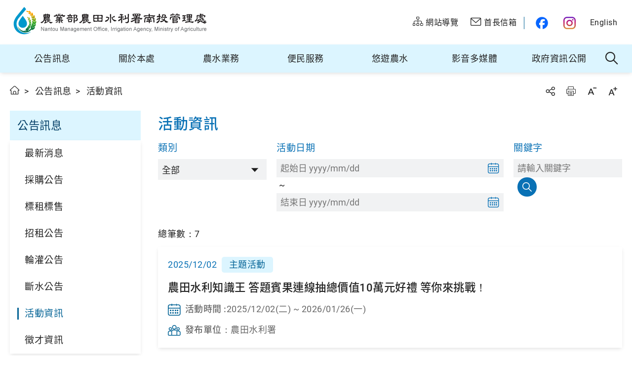

--- FILE ---
content_type: text/html; charset=utf-8
request_url: https://www.ianto.nat.gov.tw/news/SeminarPage?a=10504
body_size: 16695
content:

<!DOCTYPE html>
<html lang="zh-Hant-TW">
<head>
  <meta charset="utf-8" />
  <meta name="viewport" content="width=device-width, initial-scale=1.0, maximum-scale=1" />
  <meta http-equiv="X-UA-Compatible" content="ie=edge">
  <meta name="format-detection" content="telephone=no">
  <meta name="description" content="活動資訊-南投管理處" />
  <meta property="og:title" content="活動資訊-南投管理處" />
  <meta property="og:url" content="https://www.ianto.nat.gov.tw/news/SeminarPage?a=10504" />
  <meta property="og:image" content="https://www.ianto.nat.gov.tw/news/SeminarPage?a=10504assets/images/ogimg.jpg" />
  <meta property="og:description" content="活動資訊-南投管理處" />
  
<meta name="DC.Title" content="網站" />
<meta name="DC.Creator" content="農業部農田水利署" />
<meta name="DC.Subject" content="內文" />
<meta name="DC.Description" content="農田水利署資訊網" />
<meta name="DC.Contributor" content="農業部農田水利署" />
<meta name="DC.Type" content="農田水利署資訊網" />
<meta name="DC.Format" content="text" />
<meta name="DC.Source" content="農業部農田水利署" />
<meta name="DC.Language" content="正體中文" />
<meta name="DC.coverage.t.max" content="2020/01/01" />
<meta name="DC.coverage.t.min" content="2010/01/01" />
<meta name="DC.Publisher" content="農業部農田水利署" />
<meta name="DC.Date" content="2010/01/01" />
<meta name="DC.Identifier" content="1234567890" />
<meta name="DC.Relation" content="SP_0" />
<meta name="DC.Rights" content="農業部農田水利署" />
<meta name="Category.Theme" content="630" />
<meta name="Category.Cake" content="A12" />
<meta name="Category.Service" content="I61" />
<meta name="Keywords" content="農業部,農田水利署,水利,資訊網,管理處" />

  <title>活動資訊-南投管理處</title>
  <link rel="apple-touch-icon" sizes="57x57" href="/assets/images/favicon/apple-icon-57x57.png">
  <link rel="apple-touch-icon" sizes="60x60" href="/assets/images/favicon/apple-icon-60x60.png">
  <link rel="apple-touch-icon" sizes="72x72" href="/assets/images/favicon/apple-icon-72x72.png">
  <link rel="apple-touch-icon" sizes="76x76" href="/assets/images/favicon/apple-icon-76x76.png">
  <link rel="apple-touch-icon" sizes="114x114" href="/assets/images/favicon/apple-icon-114x114.png">
  <link rel="apple-touch-icon" sizes="120x120" href="/assets/images/favicon/apple-icon-120x120.png">
  <link rel="apple-touch-icon" sizes="144x144" href="/assets/images/favicon/apple-icon-144x144.png">
  <link rel="apple-touch-icon" sizes="152x152" href="/assets/images/favicon/apple-icon-152x152.png">
  <link rel="apple-touch-icon" sizes="180x180" href="/assets/images/favicon/apple-icon-180x180.png">
  <link rel="icon" type="image/png" sizes="192x192" href="/assets/images/favicon/android-icon-192x192.png">
  <link rel="icon" type="image/png" sizes="32x32" href="/assets/images/favicon/favicon-32x32.png">
  <link rel="icon" type="image/png" sizes="96x96" href="/assets/images/favicon/favicon-96x96.png">
  <link rel="icon" type="image/png" sizes="16x16" href="/assets/images/favicon/favicon-16x16.png">
  <link rel="manifest" href="/assets/images/favicon/manifest.json">
  <link rel="stylesheet" href="/assets/css/theme-02.css">
  <link rel="stylesheet" href="/assets/css/common.css">
  <link rel="stylesheet" href="/assets/css/main.css?v=qnZRKQ2RztbYkS8pSS-6ftdRKHdTqnHjmbhQh4_taAE">
  <script>
    var _lang = "zh-TW";
    var _openInNewWindowText = "另開視窗";
    var _isMobile = "False"=="true";
    var _siteNum = 21;
  </script>

</head>
<body class="no-js">
  <script>
    ; (function () {
        document.querySelector('body').classList.remove('no-js');
    })();
  </script>
  <noscript>
    <div class="noscript-description">
      您的瀏覽器不支援JavaScript功能，若部份網頁功能無法正常使用時，請開啟瀏覽器JavaScript狀態
      <p>友善列印：<br>請利用鍵盤按住Ctrl + P開啟列印功能</p>
    </div>
  </noscript>
  

<a href="#c" id="toMainBtn" class="btn btn-primary sr-only" title="移至主要內容區">移至主要內容區</a>
<header class="header">
  <div class="cookie-description" style="display:none;">
    <div class="cookie-content">
      <p>本網站使用cookies等相關技術以持續優化網站服務，並有助於為您提供更佳的體驗，當您繼續使用本網站即表示您同意我們的Cookie使用政策。<br>另外，本網站也提供周邊景點自動偵測服務，我們建議您允許本網站取得您的位置資訊，以開啟及使用此智慧化服務。</p>
    </div>
    <a href="javascript:;" class="btn btn-primary-blue ">知道了</a>
  </div>
  <div class="headerTop">
    <h1 class="logo">
      <a href="/">
            <img src="/fapi/ArtPic?type=ArticlePic&amp;id=31227" alt="南投管理處">
      </a>
    </h1>
    <ul class="topNav">
	<li><a href="/siteservice/SiteMapPage?a=10541" title="網站導覽"><span><i class="icon icon-sitemap"></i>網站導覽</span></a></li>
	<li><a href="/siteservice/SuggestionPage?a=10543" title="首長信箱"><span><i class="icon icon-mail"></i>首長信箱</span></a></li>
	<li><a class="fb-link" href="https://www.facebook.com/iataiwan" target="_blank" title="農水Follow me(另開視窗)"><span>農水Follow me</span></a></li>
	<li><a class="ig-link" href="https://www.instagram.com/ia.gov.tw/" target="_blank" title="農田水利署官方IG(另開視窗)"><span>農田水利署官方IG</span></a></li>
	<li><a href="/en" title="English"><span>English</span></a></li>
</ul>

  </div>
  <div class="headerBottom">
    <div class="side-left">
      <a href="#menuMobile" role="button" class="mobile-menu-btn" title="選單按鈕"><span>選單按鈕</span></a>
    </div>
    <h1 class="logo d-none-pc">
      <a href="/" title="南投管理處"><img src="/fapi/ArtPic?type=ArticlePic&amp;id=31227" alt="南投管理處"></a>
    </h1>
    <div class="side-right">
      <a href="#u" id="u" accesskey="u" class="acc sr-only" title="上方選單連結區">:::</a>
      <nav id="menu" class="menu-wrapper">
          <ul class="menu">
              <li class="menu-item has-submenu">
                <a href="/news/Articles?a=10500" class="menu-link" title="公告訊息" >公告訊息</a>
                  <div class="submenu-wrapper">
                    <ul class="submenu">
                        <li class="submenu-item">
                          <a href="/news/Articles?a=10501" class="submenu-link" title="最新消息" >
                            最新消息
                          </a>
                        </li>
                        <li class="submenu-item">
                          <a href="/news/Articles?a=10502" class="submenu-link" title="採購公告" >
                            採購公告
                          </a>
                        </li>
                        <li class="submenu-item">
                          <a href="/news/Articles?a=10503" class="submenu-link" title="標租標售" >
                            標租標售
                          </a>
                        </li>
                        <li class="submenu-item">
                          <a href="/news/Articles?a=17414" class="submenu-link" title="招租公告" >
                            招租公告
                          </a>
                        </li>
                        <li class="submenu-item">
                          <a href="/news/Articles?a=11023" class="submenu-link" title="輪灌公告" >
                            輪灌公告
                          </a>
                        </li>
                        <li class="submenu-item">
                          <a href="/news/Articles?a=14853" class="submenu-link" title="斷水公告" >
                            斷水公告
                          </a>
                        </li>
                        <li class="submenu-item">
                          <a href="/news/Articles?a=10504" class="submenu-link" title="活動資訊" >
                            活動資訊
                          </a>
                        </li>
                        <li class="submenu-item">
                          <a href="/news/Articles?a=10505" class="submenu-link" title="徵才資訊" >
                            徵才資訊
                          </a>
                        </li>
                    </ul>
                  </div>
              </li>
              <li class="menu-item has-submenu">
                <a href="/about/Articles?a=10507" class="menu-link" title="關於本處" >關於本處</a>
                  <div class="submenu-wrapper">
                    <ul class="submenu">
                        <li class="submenu-item">
                          <a href="/about/Articles?a=10508" class="submenu-link" title="本處簡介" >
                            本處簡介
                          </a>
                        </li>
                        <li class="submenu-item">
                          <a href="/about/Articles?a=11024" class="submenu-link" title="歷史沿革" >
                            歷史沿革
                          </a>
                        </li>
                        <li class="submenu-item">
                          <a href="/about/Articles?a=11025" class="submenu-link" title="灌區環境" >
                            灌區環境
                          </a>
                        </li>
                        <li class="submenu-item">
                          <a href="/about/Articles?a=10509" class="submenu-link" title="首長簡介" >
                            首長簡介
                          </a>
                        </li>
                        <li class="submenu-item">
                          <a href="/about/Articles?a=10510" class="submenu-link" title="組織架構" >
                            組織架構
                          </a>
                        </li>
                        <li class="submenu-item">
                          <a href="/about/Articles?a=10511" class="submenu-link" title="工作站分布" >
                            工作站分布
                          </a>
                        </li>
                        <li class="submenu-item">
                          <a href="/about/Articles?a=10512" class="submenu-link" title="聯絡資訊" >
                            聯絡資訊
                          </a>
                        </li>
                    </ul>
                  </div>
              </li>
              <li class="menu-item has-submenu">
                <a href="/operations/Articles?a=10513" class="menu-link" title="農水業務" >農水業務</a>
                  <div class="submenu-wrapper">
                    <ul class="submenu">
                        <li class="submenu-item">
                          <a href="/operations/Articles?a=19269" class="submenu-link" title="農業水庫水情" >
                            農業水庫水情
                          </a>
                        </li>
                        <li class="submenu-item">
                          <a href="/operations/Articles?a=10517" class="submenu-link" title="灌溉水質資訊" >
                            灌溉水質資訊
                          </a>
                        </li>
                        <li class="submenu-item">
                          <a href="/operations/Articles?a=11026" class="submenu-link" title="農田水利設施範圍" >
                            農田水利設施範圍
                          </a>
                        </li>
                        <li class="submenu-item">
                          <a href="/operations/Articles?a=19217" class="submenu-link" title="農田水利事業區域" >
                            農田水利事業區域
                          </a>
                        </li>
                        <li class="submenu-item">
                          <a href="/operations/Articles?a=19218" class="submenu-link" title="農田水利事業區域內灌溉制度" >
                            農田水利事業區域內灌溉制度
                          </a>
                        </li>
                    </ul>
                  </div>
              </li>
              <li class="menu-item has-submenu">
                <a href="/service/Articles?a=10518" class="menu-link" title="便民服務" >便民服務</a>
                  <div class="submenu-wrapper">
                    <ul class="submenu">
                        <li class="submenu-item">
                          <a href="/service/Articles?a=10520" class="submenu-link" title="農水設施兼作其他使用申請" >
                            農水設施兼作其他使用申請
                          </a>
                        </li>
                        <li class="submenu-item">
                          <a href="/service/Articles?a=10521" class="submenu-link" title="變更農田水利設施申請" >
                            變更農田水利設施申請
                          </a>
                        </li>
                        <li class="submenu-item">
                          <a href="/service/Articles?a=10519" class="submenu-link" title="使用補償金文件" >
                            使用補償金文件
                          </a>
                        </li>
                        <li class="submenu-item">
                          <a href="/service/Articles?a=14849" class="submenu-link" title="搭排專用區" >
                            搭排專用區
                          </a>
                        </li>
                        <li class="submenu-item">
                          <a href="/service/Articles?a=14850" class="submenu-link" title="頭社水庫水域使用申請" >
                            頭社水庫水域使用申請
                          </a>
                        </li>
                        <li class="submenu-item">
                          <a href="/service/Articles?a=16250" class="submenu-link" title="署有土地報廢申請" >
                            署有土地報廢申請
                          </a>
                        </li>
                        <li class="submenu-item">
                          <a href="/service/Articles?a=17032" class="submenu-link" title="推廣管路灌溉設施補助" >
                            推廣管路灌溉設施補助
                          </a>
                        </li>
                        <li class="submenu-item">
                          <a href="/service/Articles?a=18338" class="submenu-link" title=" 檔案應用" >
                             檔案應用
                          </a>
                            <ul class="submenuList">
                                <li class="submenuList-item"><a href="/service/Articles?a=18339" class="submenuList-link" title="農業部農田水利署南投管理處檔案申請應用須知" >農業部農田水利署南投管理處檔案申請應用須知</a></li>
                                <li class="submenuList-item"><a href="/service/Articles?a=18340" class="submenuList-link" title="農業部農田水利署南投管理處申請檔案應用流程圖" >農業部農田水利署南投管理處申請檔案應用流程圖</a></li>
                                <li class="submenuList-item"><a href="/service/Articles?a=18341" class="submenuList-link" title="相關網站連結" >相關網站連結</a></li>
                            </ul>
                        </li>
                    </ul>
                  </div>
              </li>
              <li class="menu-item has-submenu">
                <a href="/fun/Articles?a=10522" class="menu-link" title="悠遊農水" >悠遊農水</a>
                  <div class="submenu-wrapper">
                    <ul class="submenu">
                        <li class="submenu-item">
                          <a href="/fun/Articles?a=10523" class="submenu-link" title="農水建設介紹" >
                            農水建設介紹
                          </a>
                        </li>
                        <li class="submenu-item">
                          <a href="https://theme.ia.gov.tw/gmap/?lang=1&amp;office=21" class="submenu-link outer-link" title="智慧水圳玩樂地圖(另開視窗)"  rel="noreferrer noopener" target="_blank">
                            智慧水圳玩樂地圖
                          </a>
                        </li>
                    </ul>
                  </div>
              </li>
              <li class="menu-item has-submenu">
                <a href="/media/Articles?a=10525" class="menu-link" title="影音多媒體" >影音多媒體</a>
                  <div class="submenu-wrapper">
                    <ul class="submenu">
                        <li class="submenu-item">
                          <a href="/media/Articles?a=10526" class="submenu-link" title="農水之美攝影作品" >
                            農水之美攝影作品
                          </a>
                        </li>
                        <li class="submenu-item">
                          <a href="/media/Articles?a=10528" class="submenu-link" title="影音資訊" >
                            影音資訊
                          </a>
                        </li>
                        <li class="submenu-item">
                          <a href="/media/Articles?a=10529" class="submenu-link" title="活動花絮" >
                            活動花絮
                          </a>
                        </li>
                    </ul>
                  </div>
              </li>
              <li class="menu-item has-submenu">
                <a href="/open/Articles?a=10530" class="menu-link" title="政府資訊公開" >政府資訊公開</a>
                  <div class="submenu-wrapper">
                    <ul class="submenu">
                        <li class="submenu-item">
                          <a href="/open/Articles?a=10531" class="submenu-link" title="相關法規" >
                            相關法規
                          </a>
                        </li>
                        <li class="submenu-item">
                          <a href="/open/Articles?a=10533" class="submenu-link" title="預算及決算" >
                            預算及決算
                          </a>
                        </li>
                        <li class="submenu-item">
                          <a href="/open/Articles?a=10534" class="submenu-link" title="支付或接受之補助" >
                            支付或接受之補助
                          </a>
                        </li>
                        <li class="submenu-item">
                          <a href="/open/Articles?a=10535" class="submenu-link" title="會計報告" >
                            會計報告
                          </a>
                        </li>
                        <li class="submenu-item">
                          <a href="/open/Articles?a=10537" class="submenu-link" title="廉政專區" >
                            廉政專區
                          </a>
                            <ul class="submenuList">
                                <li class="submenuList-item"><a href="/open/Articles?a=14867" class="submenuList-link" title="政風工作" >政風工作</a></li>
                                <li class="submenuList-item"><a href="/open/Articles?a=18444" class="submenuList-link" title="公職人員利益衝突迴避身分揭露專區" >公職人員利益衝突迴避身分揭露專區</a></li>
                                <li class="submenuList-item"><a href="/open/Articles?a=18944" class="submenuList-link" title="宣導資訊" >宣導資訊</a></li>
                            </ul>
                        </li>
                        <li class="submenu-item">
                          <a href="/open/Articles?a=19401" class="submenu-link" title=" 工程生態檢核情形查詢專區" >
                             工程生態檢核情形查詢專區
                          </a>
                        </li>
                        <li class="submenu-item">
                          <a href="/open/Articles?a=19862" class="submenu-link" title="健康職場專區" >
                            健康職場專區
                          </a>
                            <ul class="submenuList">
                                <li class="submenuList-item"><a href="/open/Articles?a=11028" class="submenuList-link" title="性別平等專區" >性別平等專區</a></li>
                                <li class="submenuList-item"><a href="/open/Articles?a=19863" class="submenuList-link" title="職場性騷擾防治專區" >職場性騷擾防治專區</a></li>
                                <li class="submenuList-item"><a href="/open/Articles?a=19864" class="submenuList-link" title="職場霸凌防治專區" >職場霸凌防治專區</a></li>
                                <li class="submenuList-item"><a href="/open/Articles?a=19965" class="submenuList-link" title="勞工職業安全保護須知" >勞工職業安全保護須知</a></li>
                                <li class="submenuList-item"><a href="/open/Articles?a=20520" class="submenuList-link" title="執行職務遭受不法侵害預防計畫" >執行職務遭受不法侵害預防計畫</a></li>
                                <li class="submenuList-item"><a href="/open/Articles?a=20694" class="submenuList-link" title="員工協助方案EAP" >員工協助方案EAP</a></li>
                                <li class="submenuList-item"><a href="/open/Articles?a=20984" class="submenuList-link" title="農業部農田水利署南投管理處安全衛生工作守則" >農業部農田水利署南投管理處安全衛生工作守則</a></li>
                                <li class="submenuList-item"><a href="/open/Articles?a=21556" class="submenuList-link" title="勞動部114年認可辦理職業傷病診治醫療機構公告名單及期間" >勞動部114年認可辦理職業傷病診治醫療機構公告名單及期間</a></li>
                            </ul>
                        </li>
                    </ul>
                  </div>
              </li>
          </ul>
      </nav>
      <nav id="menuMobile" class="menuMobile">
        <ul>
                <li>
                  <span class="menu-link"><i class="icon icon-document"></i>公告訊息</span>
                  <div>
                        <a href="/news/Articles?a=10501" role="button" class="submenu-link" title="最新消息" >最新消息</a>
                        <a href="/news/Articles?a=10502" role="button" class="submenu-link" title="採購公告" >採購公告</a>
                        <a href="/news/Articles?a=10503" role="button" class="submenu-link" title="標租標售" >標租標售</a>
                        <a href="/news/Articles?a=17414" role="button" class="submenu-link" title="招租公告" >招租公告</a>
                        <a href="/news/Articles?a=11023" role="button" class="submenu-link" title="輪灌公告" >輪灌公告</a>
                        <a href="/news/Articles?a=14853" role="button" class="submenu-link" title="斷水公告" >斷水公告</a>
                        <a href="/news/Articles?a=10504" role="button" class="submenu-link" title="活動資訊" >活動資訊</a>
                        <a href="/news/Articles?a=10505" role="button" class="submenu-link" title="徵才資訊" >徵才資訊</a>
                  </div>
                </li>
                <li>
                  <span class="menu-link"><i class="icon icon-building"></i>關於本處</span>
                  <div>
                        <a href="/about/Articles?a=10508" role="button" class="submenu-link" title="本處簡介" >本處簡介</a>
                        <a href="/about/Articles?a=11024" role="button" class="submenu-link" title="歷史沿革" >歷史沿革</a>
                        <a href="/about/Articles?a=11025" role="button" class="submenu-link" title="灌區環境" >灌區環境</a>
                        <a href="/about/Articles?a=10509" role="button" class="submenu-link" title="首長簡介" >首長簡介</a>
                        <a href="/about/Articles?a=10510" role="button" class="submenu-link" title="組織架構" >組織架構</a>
                        <a href="/about/Articles?a=10511" role="button" class="submenu-link" title="工作站分布" >工作站分布</a>
                        <a href="/about/Articles?a=10512" role="button" class="submenu-link" title="聯絡資訊" >聯絡資訊</a>
                  </div>
                </li>
                <li>
                  <span class="menu-link"><i class="icon icon-pipe"></i>農水業務</span>
                  <div>
                        <a href="/operations/Articles?a=19269" role="button" class="submenu-link" title="農業水庫水情" >農業水庫水情</a>
                        <a href="/operations/Articles?a=10517" role="button" class="submenu-link" title="灌溉水質資訊" >灌溉水質資訊</a>
                        <a href="/operations/Articles?a=11026" role="button" class="submenu-link" title="農田水利設施範圍" >農田水利設施範圍</a>
                        <a href="/operations/Articles?a=19217" role="button" class="submenu-link" title="農田水利事業區域" >農田水利事業區域</a>
                        <a href="/operations/Articles?a=19218" role="button" class="submenu-link" title="農田水利事業區域內灌溉制度" >農田水利事業區域內灌溉制度</a>
                  </div>
                </li>
                <li>
                  <span class="menu-link"><i class="icon icon-service"></i>便民服務</span>
                  <div>
                        <a href="/service/Articles?a=10520" role="button" class="submenu-link" title="農水設施兼作其他使用申請" >農水設施兼作其他使用申請</a>
                        <a href="/service/Articles?a=10521" role="button" class="submenu-link" title="變更農田水利設施申請" >變更農田水利設施申請</a>
                        <a href="/service/Articles?a=10519" role="button" class="submenu-link" title="使用補償金文件" >使用補償金文件</a>
                        <a href="/service/Articles?a=14849" role="button" class="submenu-link" title="搭排專用區" >搭排專用區</a>
                        <a href="/service/Articles?a=14850" role="button" class="submenu-link" title="頭社水庫水域使用申請" >頭社水庫水域使用申請</a>
                        <a href="/service/Articles?a=16250" role="button" class="submenu-link" title="署有土地報廢申請" >署有土地報廢申請</a>
                        <a href="/service/Articles?a=17032" role="button" class="submenu-link" title="推廣管路灌溉設施補助" >推廣管路灌溉設施補助</a>
                        <div class="submenu">
                          <a href="#" role="button" class="submenu-link" title=" 檔案應用" data-collapse="#A-18338"> 檔案應用</a>
                          <div id="A-18338" class="submenu-panel">
                              <a href="/service/Articles?a=18339" class="submenu-link" title="農業部農田水利署南投管理處檔案申請應用須知" >農業部農田水利署南投管理處檔案申請應用須知</a>
                              <a href="/service/Articles?a=18340" class="submenu-link" title="農業部農田水利署南投管理處申請檔案應用流程圖" >農業部農田水利署南投管理處申請檔案應用流程圖</a>
                              <a href="/service/Articles?a=18341" class="submenu-link" title="相關網站連結" >相關網站連結</a>
                          </div>
                        </div>
                  </div>
                </li>
                <li>
                  <span class="menu-link"><i class="icon icon-millwheel2"></i>悠遊農水</span>
                  <div>
                        <a href="/fun/Articles?a=10523" role="button" class="submenu-link" title="農水建設介紹" >農水建設介紹</a>
                        <a href="https://theme.ia.gov.tw/gmap/?lang=1&amp;office=21" role="button" class="submenu-link outer-link" title="(另開視窗)"  rel="noreferrer noopener" target="_blank">智慧水圳玩樂地圖</a>
                  </div>
                </li>
                <li>
                  <span class="menu-link"><i class="icon icon-video"></i>影音多媒體</span>
                  <div>
                        <a href="/media/Articles?a=10526" role="button" class="submenu-link" title="農水之美攝影作品" >農水之美攝影作品</a>
                        <a href="/media/Articles?a=10528" role="button" class="submenu-link" title="影音資訊" >影音資訊</a>
                        <a href="/media/Articles?a=10529" role="button" class="submenu-link" title="活動花絮" >活動花絮</a>
                  </div>
                </li>
                <li>
                  <span class="menu-link"><i class="icon icon-security"></i>政府資訊公開</span>
                  <div>
                        <a href="/open/Articles?a=10531" role="button" class="submenu-link" title="相關法規" >相關法規</a>
                        <a href="/open/Articles?a=10533" role="button" class="submenu-link" title="預算及決算" >預算及決算</a>
                        <a href="/open/Articles?a=10534" role="button" class="submenu-link" title="支付或接受之補助" >支付或接受之補助</a>
                        <a href="/open/Articles?a=10535" role="button" class="submenu-link" title="會計報告" >會計報告</a>
                        <div class="submenu">
                          <a href="#" role="button" class="submenu-link" title="廉政專區" data-collapse="#A-10537">廉政專區</a>
                          <div id="A-10537" class="submenu-panel">
                              <a href="/open/Articles?a=14867" class="submenu-link" title="政風工作" >政風工作</a>
                              <a href="/open/Articles?a=18444" class="submenu-link" title="公職人員利益衝突迴避身分揭露專區" >公職人員利益衝突迴避身分揭露專區</a>
                              <a href="/open/Articles?a=18944" class="submenu-link" title="宣導資訊" >宣導資訊</a>
                          </div>
                        </div>
                        <a href="/open/Articles?a=19401" role="button" class="submenu-link" title=" 工程生態檢核情形查詢專區" > 工程生態檢核情形查詢專區</a>
                        <div class="submenu">
                          <a href="#" role="button" class="submenu-link" title="健康職場專區" data-collapse="#A-19862">健康職場專區</a>
                          <div id="A-19862" class="submenu-panel">
                              <a href="/open/Articles?a=11028" class="submenu-link" title="性別平等專區" >性別平等專區</a>
                              <a href="/open/Articles?a=19863" class="submenu-link" title="職場性騷擾防治專區" >職場性騷擾防治專區</a>
                              <a href="/open/Articles?a=19864" class="submenu-link" title="職場霸凌防治專區" >職場霸凌防治專區</a>
                              <a href="/open/Articles?a=19965" class="submenu-link" title="勞工職業安全保護須知" >勞工職業安全保護須知</a>
                              <a href="/open/Articles?a=20520" class="submenu-link" title="執行職務遭受不法侵害預防計畫" >執行職務遭受不法侵害預防計畫</a>
                              <a href="/open/Articles?a=20694" class="submenu-link" title="員工協助方案EAP" >員工協助方案EAP</a>
                              <a href="/open/Articles?a=20984" class="submenu-link" title="農業部農田水利署南投管理處安全衛生工作守則" >農業部農田水利署南投管理處安全衛生工作守則</a>
                              <a href="/open/Articles?a=21556" class="submenu-link" title="勞動部114年認可辦理職業傷病診治醫療機構公告名單及期間" >勞動部114年認可辦理職業傷病診治醫療機構公告名單及期間</a>
                          </div>
                        </div>
                  </div>
                </li>
          <li>
            <span class="menu-link"><i class="icon icon-globe"></i>Language</span>
            <div>
                <div><a href="/zh-TW" class="submenu-link" title="中文">中文</a></div>
                <div><a href="/en" class="submenu-link" title="English">English</a></div>
            </div>
          </li>
          <div class="other-links">
          <ul class="topNav">
	<li><a href="/siteservice/SiteMapPage?a=10541" title="網站導覽"><span><i class="icon icon-sitemap"></i>網站導覽</span></a></li>
	<li><a href="/siteservice/SuggestionPage?a=10543" title="首長信箱"><span><i class="icon icon-mail"></i>首長信箱</span></a></li>
	<li><a class="fb-link" href="https://www.facebook.com/iataiwan" target="_blank" title="農水Follow me(另開視窗)"><span>農水Follow me</span></a></li>
	<li><a class="ig-link" href="https://www.instagram.com/ia.gov.tw/" target="_blank" title="農田水利署官方IG(另開視窗)"><span>農田水利署官方IG</span></a></li>
	<li><a href="/en" title="English"><span>English</span></a></li>
</ul>

          </div>
        </ul>
      </nav>
      <div class="link-list">
        <!-- Beg 周邊資訊 -->
        <div class="link-list">
          <button class="btn-lbs" data-micromodal-trigger="lbsModal" id="btnHeadLbs">周邊資訊</button>
          <div class="modal micromodal-slide modal-lbs" id="lbsModal" aria-hidden="true">
            <div class="modal-overlay" tabindex="-1" data-micromodal-close>
              <div class="modal-container" role="dialog" aria-modal="true">
                <div class="modal-header">
                  <div class="modal-title">周邊資訊</div>
                  <button type="button" class="modal-close" aria-label="Close modal" data-micromodal-close></button>
                </div>
                <div class="modal-content">
                  <div class="scroll-wrapper">

                    <!-- Beg 周邊農業水庫 -->
                    <div class="lbsBlock" id="divReservoirList">
                    </div>
                    <!-- End 周邊農業水庫 -->
                    <!-- Beg 天氣 -->
                    <div class="lbsBlock" id="divWeatherData">
                    </div>
                    <!-- End 天氣 -->
                    <!-- Beg 周邊農水建設 -->
                    <div class="lbsBlock" id="divShuizhenData">
                    </div>
                    <!-- End 周邊農水建設 -->
                    <!-- Beg 鄰近交通資訊 -->
                    <div class="lbsBlock" id="divTrafficData">
                    </div>

                  </div>
                </div>
              </div>
            </div>
          </div>



          <a href="#" class="btn-allsearch" title="全站搜尋" data-collapse="#allSearchPanel" role="button">全站搜尋</a>
          <div id="allSearchPanel" class="allsearch-panel" data-collapse-autoclose>
            <form action="/siteservice/QueryPage" method="get" style="width:98%;">
              <label for="q" class="form-label allsearch-label">全站搜尋</label>
              <div class="allsearch-input-wrapper">
                <div class="allsearch-input">
                  <input id="q" name="q" type="text" class="form-input" placeholder="請輸入關鍵字" title="請輸入關鍵字" maxlength="15">
                  <input id="a" name="a" type="hidden" value="10547" />
                  <button type="submit" class="btn btn-primary btn-rounded allsearch-btn" title="搜尋">搜尋</button>
                </div>
                <div class="form-links">
                  熱門關鍵字：
                    <a href="/siteservice/QueryPage?a=10547&amp;q=灌溉">灌溉</a>
                    <a href="/siteservice/QueryPage?a=10547&amp;q=補助">補助</a>
                    <a href="/siteservice/QueryPage?a=10547&amp;q=停灌">停灌</a>
                </div>
              </div>
            </form>
          </div>

      </div>
    </div>
  </div>
  <script>
    var l = "zh-TW";
    var siteNum = "21";
  </script>
</header>

  <main class="main" >
    

<div class="wrap">
  
<div class="navbar">
  <div class="side-left">
    <ul class="breadcrumb">
      <li><a href="/" class="breadcrumb-link--home" title="首頁">首頁</a></li>
            <li><a href="/news/Articles?a=10500" title="公告訊息">公告訊息</a></li>
            <li>活動資訊</li>
    </ul>
  </div>
  <div class="side-right">
    <a href="#content" class="btn btn-primary sr-only" title="跳過此子選單列請按[Enter]&#xFF0C;繼續則按[Tab]">跳過此子選單列請按[Enter]&#xFF0C;繼續則按[Tab]</a>
    <ul class="feature">
      <li class="feature-item" data-share>
        <a href="javascript:;" class="feature-btn--share" title="分享" data-share-btn>分享</a>
        <ul class="share-list" data-share-list>
          <li><a href="javascript: void(window.open('http://www.facebook.com/share.php?u='+encodeURIComponent(location.href)+'&t='+encodeURIComponent(document.title)));" class="share-btn--facebook" title="Facebook(另開視窗)" rel="noreferrer noopener">Facebook</a></li>
          <li><a href="javascript: void(window.open('http://line.me/R/msg/text/?'.concat(encodeURIComponent(document.title + '%97')).concat(encodeURIComponent(location.href)) ));" class="share-btn--line" title="Line(另開視窗)" rel="noreferrer noopener">Line</a></li>
          <li><a href="javascript: void(window.open('http://twitter.com/share?url='.concat(encodeURIComponent(document.title)) .concat(' ') .concat(encodeURIComponent(location.href))));" class="share-btn--twitter" title="Twitter(另開視窗)" rel="noreferrer noopener">Twitter</a></li>
          <li><a href="javascript: void(window.open('http://www.plurk.com/?qualifier=shares&status=' .concat(encodeURIComponent(location.href)) .concat(' ') .concat('(') .concat(encodeURIComponent(document.title)) .concat(')')));" class="share-btn--plurk" title="Plurk(另開視窗)" rel="noreferrer noopener">Plurk</a></li>
        </ul>
      </li>
      <li class="feature-item"><a href="javascript:print()" class="feature-btn--print" title="友善列印">友善列印</a></li>
      <li class="feature-item"><a href="javascript:;" class="feature-btn--font-minus" data-fontsize="-1" title="字級縮小">字級縮小</a></li>
      <li class="feature-item"><a href="javascript:;" class="feature-btn--font-plus" data-fontsize="1" title="字級放大">字級放大</a></li>
    </ul>
  </div>
</div>
</div>
<div class="wrap wrap-flex">
  <aside class="aside">

  <a href="#l" id="l" accesskey="l" class="acc sr-only" title="左方選單區定位點">:::</a>
  <div class="aside-title">公告訊息</div>
    <ul class="asideMenu">
        <li class="asideMenu-item">
            <a href="/news/Articles?a=10501" class="asideMenu-link" title="最新消息"  >最新消息</a>
        </li>
        <li class="asideMenu-item">
            <a href="/news/Articles?a=10502" class="asideMenu-link" title="採購公告"  >採購公告</a>
        </li>
        <li class="asideMenu-item">
            <a href="/news/Articles?a=10503" class="asideMenu-link" title="標租標售"  >標租標售</a>
        </li>
        <li class="asideMenu-item">
            <a href="/news/Articles?a=17414" class="asideMenu-link" title="招租公告"  >招租公告</a>
        </li>
        <li class="asideMenu-item">
            <a href="/news/Articles?a=11023" class="asideMenu-link" title="輪灌公告"  >輪灌公告</a>
        </li>
        <li class="asideMenu-item">
            <a href="/news/Articles?a=14853" class="asideMenu-link" title="斷水公告"  >斷水公告</a>
        </li>
        <li class="asideMenu-item is-active">
            <a href="/news/Articles?a=10504" class="asideMenu-link is-active" title="活動資訊"  >活動資訊</a>
        </li>
        <li class="asideMenu-item">
            <a href="/news/Articles?a=10505" class="asideMenu-link" title="徵才資訊"  >徵才資訊</a>
        </li>
    </ul>
</aside>
  <div id="content" class="content">
    <a href="#c" id="c" accesskey="c" class="acc sr-only" title="中間主要內容顯示區">:::</a>
    <div class="page-title">
      <h2>活動資訊</h2>
    </div>

      <div class="form">
        <form method="post">
          <div class="row">
            <div class="col-12_md-3">
              <div class="form-item">
                <label for="D" class="form-label">類別 </label>
                <select class="form-select" title="類別" id="C" name="C">
                  <option value="">全部</option>
                <option value="ST01">工務行政</option>
<option value="ST02">成果發表會</option>
<option value="ST03">研討會</option>
<option value="ST04">研習會</option>
<option value="ST05">座談會</option>
<option value="ST06">教育訓練</option>
<option value="ST07">講習班</option>
<option value="ST08">學分班</option>
<option value="ST09">主題活動</option>
<option value="ST010">協助宣導</option>
</select>
              </div>
            </div>
            <div class="col-12_md-6">
              <div class="form-item">
                <fieldset class="form-dateRange" data-date-input="range">
                  <legend class="form-label">活動日期 </legend>
                  <label for="SDate">起始日</label>
                  <div class="form-date">
                    <input type="text" class="form-input" data-date="start" title="起始日 yyyy/mm/dd" title="起始日" placeholder="起始日 yyyy/mm/dd" id="SDate" name="SDate" value="">
                  </div>
                  <span class="form-dateRange-to"></span>
                  <label for="EDate">結束日</label>
                  <div class="form-date">
                    <input type="text" class="form-input" data-date="end" title="結束日 yyyy/mm/dd" title="結束日" placeholder="結束日 yyyy/mm/dd" id="EDate" name="EDate" value="">
                  </div>
                </fieldset>
              </div>
            </div>
            <div class="col-12_md-3">
              <div class="form-item">
                <label for="Q" class="form-label">關鍵字</label>
                <div class="form-group">

                  <input class="form-input" value="" title="請輸入關鍵字" placeholder="請輸入關鍵字" maxlength="10" type="text" id="Q" name="Q" />
                  <button type="submit" class="btn btn-primary icon-search" value="搜尋">搜尋</button>
                </div>
              </div>
            </div>
          </div>
        <input name="__RequestVerificationToken" type="hidden" value="CfDJ8O6AkpSEleVJjOnUvynVlWCt9KEz1vyp4aXdf6CELy54vYIpan5CnVEaNiRaFo_0t-YLldAxzPIhpNKnveOIbnsW1WgbsVcO36DVfcv9nDoPwN6ZmoMZYP7t9ppBHjtO7oQUWW6_TdWhv60fZBphLwA" /></form>
      </div>
      <div class="page-nav">
        <div class="side-left">總筆數&#xFF1A;7</div>
      </div>
      <div>
          <ul>
              <li class="mb-3">
                <a href="/news/SeminarPage?a=10504&amp;id=1207&amp;sdate=&amp;edate=&amp;q=&amp;c=" class="newsItem newsItem-card">
                  <div class="newsItem__meta">
                    <span class="newsItem__meta-item">2025/12/02</span>
                    <span class="tag tag-type1">主題活動</span>

                  </div>
                  <div class="newsItem__content">
                    <div class="newsItem__content-title">農田水利知識王 答題賓果連線抽總價值10萬元好禮 等你來挑戰&#xFF01;</div>
                    <div class="newsItem__content-description">
                      <ul class="infoList size-sm">
                          <li class="infoList__item">
                            <div class="infoList__item-title"><i class="icon icon-calendar" aria-hidden="true"></i>活動時間 :</div>
                            <div class="infoList__item-content">2025/12/02(二) ~ 2026/01/26(一)</div>
                          </li>
                          <li class="infoList__item">
                            <div class="infoList__item-title"><i class="icon icon-group" aria-hidden="true"></i>發布單位&#xFF1A;</div>
                            <div class="infoList__item-content">農田水利署</div>
                          </li>
                      </ul>
                    </div>
                  </div>
                </a>
              </li>
              <li class="mb-3">
                <a href="/news/SeminarPage?a=10504&amp;id=1194&amp;sdate=&amp;edate=&amp;q=&amp;c=" class="newsItem newsItem-card">
                  <div class="newsItem__meta">
                    <span class="newsItem__meta-item">2025/09/10</span>
                    <span class="tag tag-type1">主題活動</span>

                  </div>
                  <div class="newsItem__content">
                    <div class="newsItem__content-title">2025水圳綠道自行車認證 挑戰指定路線 即可參與抽獎活動&#xFF01;活動獎項總價值高達10萬元&#xFF01;</div>
                    <div class="newsItem__content-description">
                      <ul class="infoList size-sm">
                          <li class="infoList__item">
                            <div class="infoList__item-title"><i class="icon icon-calendar" aria-hidden="true"></i>活動時間 :</div>
                            <div class="infoList__item-content">2025/09/10(三) ~ 2025/12/22(一)</div>
                          </li>
                          <li class="infoList__item">
                            <div class="infoList__item-title"><i class="icon icon-location" aria-hidden="true"></i>活動地點 :</div>
                            <div class="infoList__item-content">水圳綠道認證路段-嘉義段&#x3001;臺南段-北段&#x3001;臺南段-南段</div>
                          </li>
                          <li class="infoList__item">
                            <div class="infoList__item-title"><i class="icon icon-group" aria-hidden="true"></i>發布單位&#xFF1A;</div>
                            <div class="infoList__item-content">農田水利署(農田水利建設組)</div>
                          </li>
                      </ul>
                    </div>
                  </div>
                </a>
              </li>
              <li class="mb-3">
                <a href="/news/SeminarPage?a=10504&amp;id=1188&amp;sdate=&amp;edate=&amp;q=&amp;c=" class="newsItem newsItem-card">
                  <div class="newsItem__meta">
                    <span class="newsItem__meta-item">2025/08/28</span>
                    <span class="tag tag-type1">主題活動</span>

                  </div>
                  <div class="newsItem__content">
                    <div class="newsItem__content-title">2025 農田水利之美全國攝影大賽 總獎項金額達10萬元&#xFF01;等您來挑戰&#xFF01;</div>
                    <div class="newsItem__content-description">
                      <ul class="infoList size-sm">
                          <li class="infoList__item">
                            <div class="infoList__item-title"><i class="icon icon-calendar" aria-hidden="true"></i>活動時間 :</div>
                            <div class="infoList__item-content">2025/08/28(四) ~ 2025/12/15(一)</div>
                          </li>
                          <li class="infoList__item">
                            <div class="infoList__item-title"><i class="icon icon-group" aria-hidden="true"></i>發布單位&#xFF1A;</div>
                            <div class="infoList__item-content">農田水利署</div>
                          </li>
                      </ul>
                    </div>
                  </div>
                </a>
              </li>
              <li class="mb-3">
                <a href="/news/SeminarPage?a=10504&amp;id=1183&amp;sdate=&amp;edate=&amp;q=&amp;c=" class="newsItem newsItem-card">
                  <div class="newsItem__meta">
                    <span class="newsItem__meta-item">2025/06/16</span>
                    <span class="tag tag-type1">主題活動</span>

                  </div>
                  <div class="newsItem__content">
                    <div class="newsItem__content-title">114年&#x300C;古圳&#x3001;農田水利及食農教育國民小學教案設計競賽&#x300D;活動開跑&#xFF0C;總獎金達6萬元&#xFF01;快來報名喔&#xFF01;</div>
                    <div class="newsItem__content-description">
                      <ul class="infoList size-sm">
                          <li class="infoList__item">
                            <div class="infoList__item-title"><i class="icon icon-calendar" aria-hidden="true"></i>活動時間 :</div>
                            <div class="infoList__item-content">2025/06/16(一) ~ 2025/10/08(三)</div>
                          </li>
                          <li class="infoList__item">
                            <div class="infoList__item-title"><i class="icon icon-group" aria-hidden="true"></i>發布單位&#xFF1A;</div>
                            <div class="infoList__item-content">農田水利署</div>
                          </li>
                      </ul>
                    </div>
                  </div>
                </a>
              </li>
              <li class="mb-3">
                <a href="/news/SeminarPage?a=10504&amp;id=1134&amp;sdate=&amp;edate=&amp;q=&amp;c=" class="newsItem newsItem-card">
                  <div class="newsItem__meta">
                    <span class="newsItem__meta-item">2024/08/26</span>
                    <span class="tag tag-type1">主題活動</span>

                  </div>
                  <div class="newsItem__content">
                    <div class="newsItem__content-title">2024灌溉歲月 尋找農水建設史 老照片故事大募集-上傳照片即有機會獲得高額獎金&#xFF01;活動獎項總金額高達10萬元&#xFF01;</div>
                    <div class="newsItem__content-description">
                      <ul class="infoList size-sm">
                          <li class="infoList__item">
                            <div class="infoList__item-title"><i class="icon icon-calendar" aria-hidden="true"></i>活動時間 :</div>
                            <div class="infoList__item-content">2024/08/26(一) ~ 2024/12/02(一)</div>
                          </li>
                          <li class="infoList__item">
                            <div class="infoList__item-title"><i class="icon icon-group" aria-hidden="true"></i>發布單位&#xFF1A;</div>
                            <div class="infoList__item-content">農田水利署</div>
                          </li>
                      </ul>
                    </div>
                  </div>
                </a>
              </li>
              <li class="mb-3">
                <a href="/news/SeminarPage?a=10504&amp;id=1131&amp;sdate=&amp;edate=&amp;q=&amp;c=" class="newsItem newsItem-card">
                  <div class="newsItem__meta">
                    <span class="newsItem__meta-item">2024/08/09</span>
                    <span class="tag tag-type1">主題活動</span>

                  </div>
                  <div class="newsItem__content">
                    <div class="newsItem__content-title">&#x300C;古圳&#x3001;農田水利及食農教育國民小學教案設計競賽&#x300D;活動開跑&#xFF0C;總獎金達6萬元&#xFF01;快來報名喔&#xFF01;</div>
                    <div class="newsItem__content-description">
                      <ul class="infoList size-sm">
                          <li class="infoList__item">
                            <div class="infoList__item-title"><i class="icon icon-calendar" aria-hidden="true"></i>活動時間 :</div>
                            <div class="infoList__item-content">2024/08/09(五) ~ 2024/09/30(一)</div>
                          </li>
                          <li class="infoList__item">
                            <div class="infoList__item-title"><i class="icon icon-group" aria-hidden="true"></i>發布單位&#xFF1A;</div>
                            <div class="infoList__item-content">農田水利署</div>
                          </li>
                      </ul>
                    </div>
                  </div>
                </a>
              </li>
              <li class="mb-3">
                <a href="/news/SeminarPage?a=10504&amp;id=1126&amp;sdate=&amp;edate=&amp;q=&amp;c=" class="newsItem newsItem-card">
                  <div class="newsItem__meta">
                    <span class="newsItem__meta-item">2024/07/16</span>
                    <span class="tag tag-type1">主題活動</span>

                  </div>
                  <div class="newsItem__content">
                    <div class="newsItem__content-title">2024水圳綠道自行車認證 挑戰指定路線 即可參與抽獎活動&#xFF01;活動獎項總價值高達10萬元&#xFF01;</div>
                    <div class="newsItem__content-description">
                      <ul class="infoList size-sm">
                          <li class="infoList__item">
                            <div class="infoList__item-title"><i class="icon icon-calendar" aria-hidden="true"></i>活動時間 :</div>
                            <div class="infoList__item-content">2024/07/16(二) ~ 2024/12/16(一)</div>
                          </li>
                          <li class="infoList__item">
                            <div class="infoList__item-title"><i class="icon icon-location" aria-hidden="true"></i>活動地點 :</div>
                            <div class="infoList__item-content">水圳綠道認證路段-嘉義段&#x3001;臺南段-北段&#x3001;臺南段-南段</div>
                          </li>
                          <li class="infoList__item">
                            <div class="infoList__item-title"><i class="icon icon-group" aria-hidden="true"></i>發布單位&#xFF1A;</div>
                            <div class="infoList__item-content">農田水利署</div>
                          </li>
                      </ul>
                    </div>
                  </div>
                </a>
              </li>
          </ul>
      </div>
      <div class="page-footerInfo">
        每頁筆數&#xFF1A;15 頁次&#xFF1A;1/1
      </div>
      <ul class="pagination__list"><li class="pagination__list-item"><a class="pagination__list-link--first is-disable" href="javascript:;">第一頁</a></li><li class="pagination__list-item"><a class="pagination__list-link--prev is-disable" href="javascript:;">上一頁</a></li><li class="pagination__list-item"><a class="is-active pagination__list-link--num" href="/news/SeminarPage?a=10504&amp;P=1">1</a></li><li class="pagination__list-item"><a class="pagination__list-link--next is-disable" href="javascript:;">下一頁</a></li><li class="pagination__list-item"><a class="pagination__list-link--last is-disable" href="javascript:;">最末頁</a></li></ul>
  </div>
</div>

  </main>
  <footer class="footer">
  <div class="footerWave">
    <svg xmlns="http://www.w3.org/2000/svg"
      xmlns:xlink="http://www.w3.org/1999/xlink" viewBox="0 24 150 28" preserveAspectRatio="none" shape-rendering="auto">
      <defs>
        <path id="wave" d="M-160 44c30 0 58-18 88-18s 58 18 88 18 58-18 88-18 58 18 88 18 v44h-352z" />
      </defs>
      <g>
        <use class="footerWave-wave" xlink:href="#wave" x="48" y="0" />
        <use class="footerWave-wave" xlink:href="#wave" x="48" y="3" />
        <use class="footerWave-wave" xlink:href="#wave" x="48" y="5" />
        <use class="footerWave-wave" xlink:href="#wave" x="48" y="7" fill="#fff" />
      </g>
    </svg>
  </div>
  <div class="fatfooter">
    <div class="text-center">
      <button type="button" data-collapse="#fatfooter" class="fatfooter-btn">
        <span>網站導覽</span>
      </button>
    </div>
    <div id="fatfooter" class="fatfooter-collapse">
      <div class="wrap">
        <div class="row">
              <div class="col-12_md-3">
                <a href="/news/Articles?a=10500" class="fatfooter-title" title="公告訊息">公告訊息</a>
                  <ul class="fatfooterList">
                      <li class="fatfooterList-item">
                        <a href="/news/Articles?a=10501" class="fatfooterList-link" title="最新消息">最新消息</a>
                      </li>
                      <li class="fatfooterList-item">
                        <a href="/news/Articles?a=10502" class="fatfooterList-link" title="採購公告">採購公告</a>
                      </li>
                      <li class="fatfooterList-item">
                        <a href="/news/Articles?a=10503" class="fatfooterList-link" title="標租標售">標租標售</a>
                      </li>
                      <li class="fatfooterList-item">
                        <a href="/news/Articles?a=17414" class="fatfooterList-link" title="招租公告">招租公告</a>
                      </li>
                      <li class="fatfooterList-item">
                        <a href="/news/Articles?a=11023" class="fatfooterList-link" title="輪灌公告">輪灌公告</a>
                      </li>
                      <li class="fatfooterList-item">
                        <a href="/news/Articles?a=14853" class="fatfooterList-link" title="斷水公告">斷水公告</a>
                      </li>
                      <li class="fatfooterList-item">
                        <a href="/news/Articles?a=10504" class="fatfooterList-link" title="活動資訊">活動資訊</a>
                      </li>
                      <li class="fatfooterList-item">
                        <a href="/news/Articles?a=10505" class="fatfooterList-link" title="徵才資訊">徵才資訊</a>
                      </li>
                  </ul>
              </div>
              <div class="col-12_md-3">
                <a href="/about/Articles?a=10507" class="fatfooter-title" title="關於本處">關於本處</a>
                  <ul class="fatfooterList">
                      <li class="fatfooterList-item">
                        <a href="/about/Articles?a=10508" class="fatfooterList-link" title="本處簡介">本處簡介</a>
                      </li>
                      <li class="fatfooterList-item">
                        <a href="/about/Articles?a=11024" class="fatfooterList-link" title="歷史沿革">歷史沿革</a>
                      </li>
                      <li class="fatfooterList-item">
                        <a href="/about/Articles?a=11025" class="fatfooterList-link" title="灌區環境">灌區環境</a>
                      </li>
                      <li class="fatfooterList-item">
                        <a href="/about/Articles?a=10509" class="fatfooterList-link" title="首長簡介">首長簡介</a>
                      </li>
                      <li class="fatfooterList-item">
                        <a href="/about/Articles?a=10510" class="fatfooterList-link" title="組織架構">組織架構</a>
                      </li>
                      <li class="fatfooterList-item">
                        <a href="/about/Articles?a=10511" class="fatfooterList-link" title="工作站分布">工作站分布</a>
                      </li>
                      <li class="fatfooterList-item">
                        <a href="/about/Articles?a=10512" class="fatfooterList-link" title="聯絡資訊">聯絡資訊</a>
                      </li>
                  </ul>
              </div>
              <div class="col-12_md-3">
                <a href="/operations/Articles?a=10513" class="fatfooter-title" title="農水業務">農水業務</a>
                  <ul class="fatfooterList">
                      <li class="fatfooterList-item">
                        <a href="/operations/Articles?a=19269" class="fatfooterList-link" title="農業水庫水情">農業水庫水情</a>
                      </li>
                      <li class="fatfooterList-item">
                        <a href="/operations/Articles?a=10517" class="fatfooterList-link" title="灌溉水質資訊">灌溉水質資訊</a>
                      </li>
                      <li class="fatfooterList-item">
                        <a href="/operations/Articles?a=11026" class="fatfooterList-link" title="農田水利設施範圍">農田水利設施範圍</a>
                      </li>
                      <li class="fatfooterList-item">
                        <a href="/operations/Articles?a=19217" class="fatfooterList-link" title="農田水利事業區域">農田水利事業區域</a>
                      </li>
                      <li class="fatfooterList-item">
                        <a href="/operations/Articles?a=19218" class="fatfooterList-link" title="農田水利事業區域內灌溉制度">農田水利事業區域內灌溉制度</a>
                      </li>
                  </ul>
              </div>
              <div class="col-12_md-3">
                <a href="/service/Articles?a=10518" class="fatfooter-title" title="便民服務">便民服務</a>
                  <ul class="fatfooterList">
                      <li class="fatfooterList-item">
                        <a href="/service/Articles?a=10520" class="fatfooterList-link" title="農水設施兼作其他使用申請">農水設施兼作其他使用申請</a>
                      </li>
                      <li class="fatfooterList-item">
                        <a href="/service/Articles?a=10521" class="fatfooterList-link" title="變更農田水利設施申請">變更農田水利設施申請</a>
                      </li>
                      <li class="fatfooterList-item">
                        <a href="/service/Articles?a=10519" class="fatfooterList-link" title="使用補償金文件">使用補償金文件</a>
                      </li>
                      <li class="fatfooterList-item">
                        <a href="/service/Articles?a=14849" class="fatfooterList-link" title="搭排專用區">搭排專用區</a>
                      </li>
                      <li class="fatfooterList-item">
                        <a href="/service/Articles?a=14850" class="fatfooterList-link" title="頭社水庫水域使用申請">頭社水庫水域使用申請</a>
                      </li>
                      <li class="fatfooterList-item">
                        <a href="/service/Articles?a=16250" class="fatfooterList-link" title="署有土地報廢申請">署有土地報廢申請</a>
                      </li>
                      <li class="fatfooterList-item">
                        <a href="/service/Articles?a=17032" class="fatfooterList-link" title="推廣管路灌溉設施補助">推廣管路灌溉設施補助</a>
                      </li>
                      <li class="fatfooterList-item">
                        <a href="/service/Articles?a=18338" class="fatfooterList-link" title=" 檔案應用"> 檔案應用</a>
                      </li>
                  </ul>
              </div>
              <div class="col-12_md-3">
                <a href="/fun/Articles?a=10522" class="fatfooter-title" title="悠遊農水">悠遊農水</a>
                  <ul class="fatfooterList">
                      <li class="fatfooterList-item">
                        <a href="/fun/Articles?a=10523" class="fatfooterList-link" title="農水建設介紹">農水建設介紹</a>
                      </li>
                      <li class="fatfooterList-item">
                        <a href="https://theme.ia.gov.tw/gmap/?lang=1&amp;office=21" class="fatfooterList-link" title="智慧水圳玩樂地圖(另開視窗)" target=&quot;_blank&quot;>智慧水圳玩樂地圖</a>
                      </li>
                  </ul>
              </div>
              <div class="col-12_md-3">
                <a href="/media/Articles?a=10525" class="fatfooter-title" title="影音多媒體">影音多媒體</a>
                  <ul class="fatfooterList">
                      <li class="fatfooterList-item">
                        <a href="/media/Articles?a=10526" class="fatfooterList-link" title="農水之美攝影作品">農水之美攝影作品</a>
                      </li>
                      <li class="fatfooterList-item">
                        <a href="/media/Articles?a=10528" class="fatfooterList-link" title="影音資訊">影音資訊</a>
                      </li>
                      <li class="fatfooterList-item">
                        <a href="/media/Articles?a=10529" class="fatfooterList-link" title="活動花絮">活動花絮</a>
                      </li>
                  </ul>
              </div>
              <div class="col-12_md-3">
                <a href="/open/Articles?a=10530" class="fatfooter-title" title="政府資訊公開">政府資訊公開</a>
                  <ul class="fatfooterList">
                      <li class="fatfooterList-item">
                        <a href="/open/Articles?a=10531" class="fatfooterList-link" title="相關法規">相關法規</a>
                      </li>
                      <li class="fatfooterList-item">
                        <a href="/open/Articles?a=10533" class="fatfooterList-link" title="預算及決算">預算及決算</a>
                      </li>
                      <li class="fatfooterList-item">
                        <a href="/open/Articles?a=10534" class="fatfooterList-link" title="支付或接受之補助">支付或接受之補助</a>
                      </li>
                      <li class="fatfooterList-item">
                        <a href="/open/Articles?a=10535" class="fatfooterList-link" title="會計報告">會計報告</a>
                      </li>
                      <li class="fatfooterList-item">
                        <a href="/open/Articles?a=10537" class="fatfooterList-link" title="廉政專區">廉政專區</a>
                      </li>
                      <li class="fatfooterList-item">
                        <a href="/open/Articles?a=19401" class="fatfooterList-link" title=" 工程生態檢核情形查詢專區"> 工程生態檢核情形查詢專區</a>
                      </li>
                      <li class="fatfooterList-item">
                        <a href="/open/Articles?a=19862" class="fatfooterList-link" title="健康職場專區">健康職場專區</a>
                      </li>
                  </ul>
              </div>
              <div class="col-12_md-3">
                <a href="/siteservice/Articles?a=10540" class="fatfooter-title" title="網站服務">網站服務</a>
                  <ul class="fatfooterList">
                      <li class="fatfooterList-item">
                        <a href="/siteservice/Articles?a=10541" class="fatfooterList-link" title="網站導覽">網站導覽</a>
                      </li>
                      <li class="fatfooterList-item">
                        <a href="/siteservice/Articles?a=10543" class="fatfooterList-link" title="首長信箱">首長信箱</a>
                      </li>
                      <li class="fatfooterList-item">
                        <a href="/siteservice/Articles?a=15941" class="fatfooterList-link" title="首長信箱-查詢案件">首長信箱-查詢案件</a>
                      </li>
                      <li class="fatfooterList-item">
                        <a href="/siteservice/Articles?a=10544" class="fatfooterList-link" title="資訊安全政策">資訊安全政策</a>
                      </li>
                      <li class="fatfooterList-item">
                        <a href="/siteservice/Articles?a=10545" class="fatfooterList-link" title="隱私權保護政策">隱私權保護政策</a>
                      </li>
                      <li class="fatfooterList-item">
                        <a href="/siteservice/Articles?a=10546" class="fatfooterList-link" title="政府網站資料開放宣告">政府網站資料開放宣告</a>
                      </li>
                      <li class="fatfooterList-item">
                        <a href="/siteservice/Articles?a=10547" class="fatfooterList-link" title="全站搜尋">全站搜尋</a>
                      </li>
                      <li class="fatfooterList-item">
                        <a href="/siteservice/Articles?a=10548" class="fatfooterList-link" title="相關連結">相關連結</a>
                      </li>
                      <li class="fatfooterList-item">
                        <a href="https://www.facebook.com/iataiwan" class="fatfooterList-link" title="Facebook粉絲團(另開視窗)" target=&quot;_blank&quot;>Facebook粉絲團</a>
                      </li>
                      <li class="fatfooterList-item">
                        <a href="https://www.instagram.com/ia.gov.tw/" class="fatfooterList-link" title="IG粉絲團(另開視窗)" target=&quot;_blank&quot;>IG粉絲團</a>
                      </li>
                  </ul>
              </div>
        </div>
      </div>
    </div>
  </div>
  <div class="wrap">
    <div class="footerInfo">
        <div class="side-left"><a class="footerInfo-logo" href="/" title="回首頁"><img alt="南投管理處" src="/fapi/ArtPic?type=ArticlePic&amp;id=31227"> </a>
            <div class="footerInfo-content"><a accesskey="b" class="acc sr-only" href="#b" title="下方定位點">:::</a>
                <p>電話 | <a href="tel:049-2338111" title="撥打電話">049-2338111</a><br>
                    地址 | <a href="https://maps.app.goo.gl/yP8ruccfW1ZrtbEe8" target="_blank" title="google map(另開視窗)">542南投縣草屯鎮草溪路791號</a><br>
                    網站全部圖文版權係屬本署所有，非經本署正式書面同意，不得將全部或部分內容，轉載於任何形式媒體</p>
            </div>
        </div>

        <div class="side-right"><a class="footerInfo-fbBtn" href="https://www.facebook.com/iataiwan" target="_blank" title="Facebook粉絲專頁(另開視窗)">Facebook粉絲專頁</a></div>
    </div>

    <div class="footerLinks">
        <div class="footerLinks-list"><a href="/siteservice/Articles?a=10545" title="隱私權宣告">隱私權保護政策</a> | <a href="/siteservice/Articles?a=10544" title="資訊安全政策">資訊安全政策</a> | <a href="/siteservice/Articles?a=10546" title="政府網站資料開放宣告">政府網站資料開放宣告</a></div>
            <a class="footerLinks-acc" href="https://accessibility.moda.gov.tw/Applications/Detail?category=20240321160420" target="_blank" title="無障礙網站(另開視窗)"><img alt="通過AA檢測等級無障礙網頁檢測" border="0" src="/assets/images/2A.jpg">
            </a>
    </div>
</div>
</footer>
  <a href="#" id="toTopBtn" class="toTop-btn" title="回頂部" role="button">回頂部</a>

  <script src="/assets/vendors/jquery-3.6.0.min.js"></script>
  <script src="/assets/vendors/lazysizes.min.js"></script>
  <script src="/assets/vendors/jquery.mmenu.all.js"></script>
  <script src="/assets/vendors/micromodal.min.js"></script>
  <script src="/assets/vendors/simplebar.min.js"></script>
  <script src="/assets/vendors/lightgallery.min.js"></script>
  <script src="/assets/vendors/lg-thumbnail.min.js"></script>
  <script src="/assets/vendors/lg-zoom.min.js"></script>
  <script src="/assets/vendors/lg-video.min.js"></script>
  <script src="/assets/vendors/swiper-bundle.min.js"></script>
  <script src="/assets/vendors/dataTables.min.js"></script>
  <script src="/assets/vendors/dataTables.responsive.min.js"></script>

  <script src="/assets/vendors/air-datepicker.js"></script>
  <script src="/assets/vendors/air-datepicker_zh-tw.js"></script>

  <script src="/assets/js/main.js?v=ev4MBTz6fS_4Jx_peEpKOgAnW0Ry2POLG4dh8A3BixA"></script>
  <script src="/js/jquery.cookie.js"></script>
  <script src="/js/lbs.js"></script>
  



  



<script async src="https://www.googletagmanager.com/gtag/js?id=G-NK7XQD4Y1E"></script>
<script>
  window.dataLayer = window.dataLayer || [];
  function gtag() { dataLayer.push(arguments) };
  gtag('js', new Date());
  gtag('config', 'G-NK7XQD4Y1E');
</script>
</body>
</html>


--- FILE ---
content_type: text/css
request_url: https://www.ianto.nat.gov.tw/assets/css/common.css
body_size: 19281
content:
html,body,div,span,applet,object,iframe,h1,h2,h3,h4,h5,h6,p,blockquote,pre,a,abbr,acronym,address,big,cite,code,del,dfn,em,img,ins,kbd,q,s,samp,small,strike,strong,sub,sup,tt,var,b,u,i,center,dl,dt,dd,ol,ul,li,fieldset,form,label,legend,table,caption,tbody,tfoot,thead,tr,th,td,article,aside,canvas,details,embed,figure,figcaption,footer,header,hgroup,menu,nav,output,ruby,section,summary,time,mark,audio,video{margin:0;padding:0;border:0;font-size:100%;font-family:inherit}:focus{outline:0}article,aside,details,figcaption,figure,footer,header,hgroup,menu,nav,section{display:block}body{line-height:1}ol,ul{list-style:none}blockquote,q{quotes:none}blockquote:before,blockquote:after,q:before,q:after{content:"";content:none}table{border-collapse:collapse;border-spacing:0}input[type=search]::-webkit-search-cancel-button,input[type=search]::-webkit-search-decoration,input[type=search]::-webkit-search-results-button,input[type=search]::-webkit-search-results-decoration{-webkit-appearance:none;-moz-appearance:none}input[type=search]{-webkit-appearance:none;-moz-appearance:none}textarea{overflow:auto;vertical-align:top;resize:vertical}audio,canvas,video{display:inline-block;*display:inline;*zoom:1;max-width:100%}audio:not([controls]){display:none;height:0}[hidden]{display:none !important}html{font-size:100%;-webkit-text-size-adjust:100%;-ms-text-size-adjust:100%}a:focus{outline:thin dotted}a:active,a:hover{outline:0}img{border:0;-ms-interpolation-mode:bicubic}figure{margin:0}form{margin:0}fieldset{border:1px solid silver;margin:0 2px;padding:.35em .625em .75em}legend{border:0;padding:0;white-space:normal;*margin-left:-7px}button,input,select,textarea{font-size:100%;margin:0;vertical-align:baseline;*vertical-align:middle}button,select{text-transform:none}button,html input[type=button],input[type=reset],input[type=submit]{-webkit-appearance:button;cursor:pointer;*overflow:visible}button[disabled],html input[disabled]{cursor:default}input[type=checkbox],input[type=radio]{box-sizing:border-box;padding:0;*height:13px;*width:13px}input[type=search]::-webkit-search-cancel-button,input[type=search]::-webkit-search-decoration{-webkit-appearance:none}button::-moz-focus-inner,input::-moz-focus-inner{border:0;padding:0}textarea{overflow:auto;vertical-align:top}table{border-collapse:collapse;border-spacing:0}html,button,input,select,textarea{color:#222}::-moz-selection{background:#b3d4fc;text-shadow:none}::selection{background:#b3d4fc;text-shadow:none}img{vertical-align:middle}fieldset{border:0;margin:0;padding:0}textarea{resize:vertical}.chromeframe{margin:.2em 0;background:#ccc;color:#000;padding:.2em 0}html{position:relative;font-family:"Noto Sans TC",sans-serif;letter-spacing:.5px;color:#232323}body{position:relative;line-height:1.8;font-size:1.125rem;background-color:#fff}main{position:relative;min-height:85vh;padding-bottom:100px;box-sizing:border-box}@media(max-width: 1023px){main{padding-top:70px}}@media(min-width: 1024px){main{padding-top:145px}}hr{border:none;border-bottom:1px solid #e4e4e4;margin:30px 0}small{font-size:90%}strong,b{font-weight:500}sup{vertical-align:super;font-size:.8rem}a{display:inline-block;color:inherit;text-decoration:none}@media(max-width: 1023px){a{word-break:break-all}}input,select,textarea{font-family:"Noto Sans TC",sans-serif}button{font-family:"Noto Sans TC",sans-serif;cursor:pointer;background-color:rgba(0,0,0,0);border:none;padding:0}a:focus-visible,button:focus-visible,input:focus-visible,textarea:focus-visible,select:focus-visible{outline:none;box-shadow:0 0 0 3px var(--color-primary3)}.acc{display:inline-block}@media(max-width: 1023px){.acc{display:none !important}}.sr-only{position:absolute;overflow:hidden;width:0;height:0;opacity:0;cursor:none;z-index:-1}.sr-only:focus-visible{position:relative;width:auto;height:auto;display:block;display:initial;overflow:auto;opacity:1;cursor:initial;z-index:0}.p-0{padding:0rem !important}.m-0{margin:0rem !important}.p-1{padding:.5rem !important}.m-1{margin:.5rem !important}.p-2{padding:1rem !important}.m-2{margin:1rem !important}.p-3{padding:1.5rem !important}.m-3{margin:1.5rem !important}.p-4{padding:2rem !important}.m-4{margin:2rem !important}.p-5{padding:2.5rem !important}.m-5{margin:2.5rem !important}.p-6{padding:3rem !important}.m-6{margin:3rem !important}.pl-0{padding-left:0rem !important}.ml-0{margin-left:0rem !important}.pl-1{padding-left:.5rem !important}.ml-1{margin-left:.5rem !important}.pl-2{padding-left:1rem !important}.ml-2{margin-left:1rem !important}.pl-3{padding-left:1.5rem !important}.ml-3{margin-left:1.5rem !important}.pl-4{padding-left:2rem !important}.ml-4{margin-left:2rem !important}.pl-5{padding-left:2.5rem !important}.ml-5{margin-left:2.5rem !important}.pl-6{padding-left:3rem !important}.ml-6{margin-left:3rem !important}.pt-0{padding-top:0rem !important}.mt-0{margin-top:0rem !important}.pt-1{padding-top:.5rem !important}.mt-1{margin-top:.5rem !important}.pt-2{padding-top:1rem !important}.mt-2{margin-top:1rem !important}.pt-3{padding-top:1.5rem !important}.mt-3{margin-top:1.5rem !important}.pt-4{padding-top:2rem !important}.mt-4{margin-top:2rem !important}.pt-5{padding-top:2.5rem !important}.mt-5{margin-top:2.5rem !important}.pt-6{padding-top:3rem !important}.mt-6{margin-top:3rem !important}.pb-0{padding-bottom:0rem !important}.mb-0{margin-bottom:0rem !important}.pb-1{padding-bottom:.5rem !important}.mb-1{margin-bottom:.5rem !important}.pb-2{padding-bottom:1rem !important}.mb-2{margin-bottom:1rem !important}.pb-3{padding-bottom:1.5rem !important}.mb-3{margin-bottom:1.5rem !important}.pb-4{padding-bottom:2rem !important}.mb-4{margin-bottom:2rem !important}.pb-5{padding-bottom:2.5rem !important}.mb-5{margin-bottom:2.5rem !important}.pb-6{padding-bottom:3rem !important}.mb-6{margin-bottom:3rem !important}.pr-0{padding-right:0rem !important}.mr-0{margin-right:0rem !important}.pr-1{padding-right:.5rem !important}.mr-1{margin-right:.5rem !important}.pr-2{padding-right:1rem !important}.mr-2{margin-right:1rem !important}.pr-3{padding-right:1.5rem !important}.mr-3{margin-right:1.5rem !important}.pr-4{padding-right:2rem !important}.mr-4{margin-right:2rem !important}.pr-5{padding-right:2.5rem !important}.mr-5{margin-right:2.5rem !important}.pr-6{padding-right:3rem !important}.mr-6{margin-right:3rem !important}.h-100{height:100%}.text-left{text-align:left}.text-center{text-align:center}.text-right{text-align:right}.text-danger{color:#cb3700}.text-muted{color:#676767}@media(min-width: 1024px){.d-none-pc{display:none !important}}@media(max-width: 1023px){.d-none-mobile{display:none !important}}@media(max-width: 575px){.d-none-xs-below{display:none !important}}@media(min-width: 576px){.d-none-xs-above{display:none !important}}@media(max-width: 767px){.d-none-sm-below{display:none !important}}@media(min-width: 768px){.d-none-sm-above{display:none !important}}@media(max-width: 1023px){.d-none-md-below{display:none !important}}@media(min-width: 1024px){.d-none-md-above{display:none !important}}@media(max-width: 1279px){.d-none-lg-below{display:none !important}}@media(min-width: 1280px){.d-none-lg-above{display:none !important}}@media(max-width: 1439px){.d-none-xl-below{display:none !important}}@media(min-width: 1440px){.d-none-xl-above{display:none !important}}h2,.h2{font-size:1.875rem;font-weight:500;margin-bottom:.5em}h3,.h3{font-size:1.6rem;font-weight:500;color:var(--color-secondary3);margin-bottom:.5em}h4,.h4{font-size:1.4rem;font-weight:500;color:var(--color-primary4)}h5,.h5{font-size:1.3rem;font-weight:500;color:var(--color-secondary3)}h6,.h6{font-size:1.2rem;font-weight:500}.outer-link::after{font-family:"ia-icon" !important;speak:never;font-style:normal;font-weight:normal;font-variant:normal;text-transform:none;line-height:1;-webkit-font-smoothing:antialiased;-moz-osx-font-smoothing:grayscale;content:"\e926";display:inline-block;font-size:1rem;margin-left:5px}.iframe-wrapper{position:relative;display:block;width:100%;height:0;padding-bottom:60%;overflow:hidden;z-index:0}.iframe-wrapper>img,.iframe-wrapper picture>img{position:absolute;top:0;left:0;width:100%;height:100%;-o-object-fit:cover;object-fit:cover}.iframe-wrapper iframe{position:absolute;top:0;left:0;width:100%;height:100%}.scroll-wrapper,.submenuList,.siteMenu-wrapper{overflow:auto}.scroll-wrapper .simplebar-track.simplebar-vertical,.submenuList .simplebar-track.simplebar-vertical,.siteMenu-wrapper .simplebar-track.simplebar-vertical{width:4px;background-color:#e4e4e4}.scroll-wrapper .simplebar-scrollbar::before,.submenuList .simplebar-scrollbar::before,.siteMenu-wrapper .simplebar-scrollbar::before{background-color:var(--color-secondary2);left:0;right:0}.figure{text-align:center}.figure figure{margin-bottom:10px}.figure figure.is-cover,.figure figure.is-contain{position:relative;display:block;width:100%;height:0;padding-bottom:75%;overflow:hidden}.figure figure.is-cover>img,.figure figure.is-cover picture>img,.figure figure.is-contain>img,.figure figure.is-contain picture>img{position:absolute;top:0;left:0;width:100%;height:100%;-o-object-fit:cover;object-fit:cover}.figure figure.is-cover img{-o-object-fit:cover;object-fit:cover}.figure figure.is-contain img{-o-object-fit:contain;object-fit:contain}.figure .figure-title{font-weight:500;font-size:1.3rem}@font-face{font-family:"Noto Sans TC";font-style:normal;font-weight:400;font-display:swap;src:url("../fonts/noto-sans-tc-400.woff") format("woff")}@font-face{font-family:"Noto Sans TC";font-weight:500;font-display:swap;src:url("../fonts/noto-sans-tc-500.woff") format("woff")}@font-face{font-family:"Noto Sans TC";font-style:normal;font-weight:400;font-display:swap;src:url("../fonts/roboto-400.woff") format("woff")}@font-face{font-family:"Noto Sans TC";font-weight:500;font-display:swap;src:url("../fonts/roboto-500.woff") format("woff");unicode-range:U+0030-0039,U+00-024F}@font-face{font-family:"Noto Sans TC";font-style:normal;font-weight:400;font-display:swap;src:url("../fonts/noto-sans-jp-400.woff");unicode-range:U+3040-30FF}@font-face{font-family:"Roboto";font-style:normal;font-weight:400;font-display:swap;src:url("../fonts/roboto-400.woff") format("woff")}@font-face{font-family:"Noto Serif TC";font-style:bold;font-weight:700;font-display:swap;src:url("../fonts/noto-serif-tc-700.woff") format("woff")}[class~=row],[class*=row-],[class*=row_]{box-sizing:border-box;display:flex;flex-flow:row wrap;margin:0 -10px}[class~=col],[class*=col-],[class*=col_]{box-sizing:border-box;padding:0 10px 20px;max-width:100%}[class~=col],[class*=col_]{flex:1 1 0%}[class*=col-]{flex:none}[class~=row][class~=col],[class~=row][class*=col-],[class~=row][class*=col_],[class*=row-][class~=col],[class*=row-][class*=col-],[class*=row-][class*=col_],[class*=row_][class~=col],[class*=row_][class*=col-],[class*=row_][class*=col_]{margin:0;padding:0}[class*=row-][class*=-noGutter]{margin:0}[class*=row-][class*=-noGutter]>[class~=col],[class*=row-][class*=-noGutter]>[class*=col-]{padding:0}[class*=row-][class*=-noWrap]{flex-wrap:nowrap}[class*=row-][class*=-center]{justify-content:center}[class*=row-][class*=-right]{justify-content:flex-end;align-self:flex-end;margin-left:auto}[class*=row-][class*=-column]{flex-direction:column}[class*=row-][class*=-column]>[class*=col-]{flex-basis:auto}[class*=row-][class*=-equalHeight]>[class~=col],[class*=row-][class*=-equalHeight]>[class*=col-],[class*=row-][class*=-equalHeight]>[class*=col_]{align-self:stretch}[class*=row-][class*=-equalHeight]>[class~=col]>*,[class*=row-][class*=-equalHeight]>[class*=col-]>*,[class*=row-][class*=-equalHeight]>[class*=col_]>*{height:100%}[class*=row-][class*=-noBottom]>[class~=col],[class*=row-][class*=-noBottom]>[class*=col-],[class*=row-][class*=-noBottom]>[class*=col_]{padding-bottom:0}[class*=row-][class*=-gapLine]>[class~=col],[class*=row-][class*=-gapLine]>[class*=col-],[class*=row-][class*=-gapLine]>[class*=col_]{border-right:1px solid #e4e4e4}[class*=row-][class*=-gapLine]>[class~=col]:last-child,[class*=row-][class*=-gapLine]>[class*=col-]:last-child,[class*=row-][class*=-gapLine]>[class*=col_]:last-child{border-right:none}[class*=col-][class*=-top]{align-self:flex-start}[class*=col-][class*=-middle]{align-self:center}[class*=col-][class*=-bottom]{align-self:flex-end}[class*=col-][class*=-first]{order:-1}[class*=col-][class*=-last]{order:1}[class*=row-1]>[class~=col],[class*=row-1]>[class*=col-],[class*=row-1]>[class*=col_]{flex-basis:100%;max-width:100%}[class*=row-2]>[class~=col],[class*=row-2]>[class*=col-],[class*=row-2]>[class*=col_]{flex-basis:50%;max-width:50%}[class*=row-3]>[class~=col],[class*=row-3]>[class*=col-],[class*=row-3]>[class*=col_]{flex-basis:33.3333333333%;max-width:33.3333333333%}[class*=row-4]>[class~=col],[class*=row-4]>[class*=col-],[class*=row-4]>[class*=col_]{flex-basis:25%;max-width:25%}[class*=row-5]>[class~=col],[class*=row-5]>[class*=col-],[class*=row-5]>[class*=col_]{flex-basis:20%;max-width:20%}[class*=row-6]>[class~=col],[class*=row-6]>[class*=col-],[class*=row-6]>[class*=col_]{flex-basis:16.6666666667%;max-width:16.6666666667%}[class*=row-7]>[class~=col],[class*=row-7]>[class*=col-],[class*=row-7]>[class*=col_]{flex-basis:14.2857142857%;max-width:14.2857142857%}[class*=row-8]>[class~=col],[class*=row-8]>[class*=col-],[class*=row-8]>[class*=col_]{flex-basis:12.5%;max-width:12.5%}[class*=row-9]>[class~=col],[class*=row-9]>[class*=col-],[class*=row-9]>[class*=col_]{flex-basis:11.1111111111%;max-width:11.1111111111%}[class*=row-10]>[class~=col],[class*=row-10]>[class*=col-],[class*=row-10]>[class*=col_]{flex-basis:10%;max-width:10%}[class*=row-11]>[class~=col],[class*=row-11]>[class*=col-],[class*=row-11]>[class*=col_]{flex-basis:9.0909090909%;max-width:9.0909090909%}[class*=row-12]>[class~=col],[class*=row-12]>[class*=col-],[class*=row-12]>[class*=col_]{flex-basis:8.3333333333%;max-width:8.3333333333%}@media(min-width: 576px){[class*=_xs-1]>[class~=col],[class*=_xs-1]>[class*=col-],[class*=_xs-1]>[class*=col_]{flex-basis:100%;max-width:100%}[class*=_xs-2]>[class~=col],[class*=_xs-2]>[class*=col-],[class*=_xs-2]>[class*=col_]{flex-basis:50%;max-width:50%}[class*=_xs-3]>[class~=col],[class*=_xs-3]>[class*=col-],[class*=_xs-3]>[class*=col_]{flex-basis:33.3333333333%;max-width:33.3333333333%}[class*=_xs-4]>[class~=col],[class*=_xs-4]>[class*=col-],[class*=_xs-4]>[class*=col_]{flex-basis:25%;max-width:25%}[class*=_xs-5]>[class~=col],[class*=_xs-5]>[class*=col-],[class*=_xs-5]>[class*=col_]{flex-basis:20%;max-width:20%}[class*=_xs-6]>[class~=col],[class*=_xs-6]>[class*=col-],[class*=_xs-6]>[class*=col_]{flex-basis:16.6666666667%;max-width:16.6666666667%}[class*=_xs-7]>[class~=col],[class*=_xs-7]>[class*=col-],[class*=_xs-7]>[class*=col_]{flex-basis:14.2857142857%;max-width:14.2857142857%}[class*=_xs-8]>[class~=col],[class*=_xs-8]>[class*=col-],[class*=_xs-8]>[class*=col_]{flex-basis:12.5%;max-width:12.5%}[class*=_xs-9]>[class~=col],[class*=_xs-9]>[class*=col-],[class*=_xs-9]>[class*=col_]{flex-basis:11.1111111111%;max-width:11.1111111111%}[class*=_xs-10]>[class~=col],[class*=_xs-10]>[class*=col-],[class*=_xs-10]>[class*=col_]{flex-basis:10%;max-width:10%}[class*=_xs-11]>[class~=col],[class*=_xs-11]>[class*=col-],[class*=_xs-11]>[class*=col_]{flex-basis:9.0909090909%;max-width:9.0909090909%}[class*=_xs-12]>[class~=col],[class*=_xs-12]>[class*=col-],[class*=_xs-12]>[class*=col_]{flex-basis:8.3333333333%;max-width:8.3333333333%}}@media(min-width: 768px){[class*=_sm-1]>[class~=col],[class*=_sm-1]>[class*=col-],[class*=_sm-1]>[class*=col_]{flex-basis:100%;max-width:100%}[class*=_sm-2]>[class~=col],[class*=_sm-2]>[class*=col-],[class*=_sm-2]>[class*=col_]{flex-basis:50%;max-width:50%}[class*=_sm-3]>[class~=col],[class*=_sm-3]>[class*=col-],[class*=_sm-3]>[class*=col_]{flex-basis:33.3333333333%;max-width:33.3333333333%}[class*=_sm-4]>[class~=col],[class*=_sm-4]>[class*=col-],[class*=_sm-4]>[class*=col_]{flex-basis:25%;max-width:25%}[class*=_sm-5]>[class~=col],[class*=_sm-5]>[class*=col-],[class*=_sm-5]>[class*=col_]{flex-basis:20%;max-width:20%}[class*=_sm-6]>[class~=col],[class*=_sm-6]>[class*=col-],[class*=_sm-6]>[class*=col_]{flex-basis:16.6666666667%;max-width:16.6666666667%}[class*=_sm-7]>[class~=col],[class*=_sm-7]>[class*=col-],[class*=_sm-7]>[class*=col_]{flex-basis:14.2857142857%;max-width:14.2857142857%}[class*=_sm-8]>[class~=col],[class*=_sm-8]>[class*=col-],[class*=_sm-8]>[class*=col_]{flex-basis:12.5%;max-width:12.5%}[class*=_sm-9]>[class~=col],[class*=_sm-9]>[class*=col-],[class*=_sm-9]>[class*=col_]{flex-basis:11.1111111111%;max-width:11.1111111111%}[class*=_sm-10]>[class~=col],[class*=_sm-10]>[class*=col-],[class*=_sm-10]>[class*=col_]{flex-basis:10%;max-width:10%}[class*=_sm-11]>[class~=col],[class*=_sm-11]>[class*=col-],[class*=_sm-11]>[class*=col_]{flex-basis:9.0909090909%;max-width:9.0909090909%}[class*=_sm-12]>[class~=col],[class*=_sm-12]>[class*=col-],[class*=_sm-12]>[class*=col_]{flex-basis:8.3333333333%;max-width:8.3333333333%}}@media(min-width: 1024px){[class*=_md-1]>[class~=col],[class*=_md-1]>[class*=col-],[class*=_md-1]>[class*=col_]{flex-basis:100%;max-width:100%}[class*=_md-2]>[class~=col],[class*=_md-2]>[class*=col-],[class*=_md-2]>[class*=col_]{flex-basis:50%;max-width:50%}[class*=_md-3]>[class~=col],[class*=_md-3]>[class*=col-],[class*=_md-3]>[class*=col_]{flex-basis:33.3333333333%;max-width:33.3333333333%}[class*=_md-4]>[class~=col],[class*=_md-4]>[class*=col-],[class*=_md-4]>[class*=col_]{flex-basis:25%;max-width:25%}[class*=_md-5]>[class~=col],[class*=_md-5]>[class*=col-],[class*=_md-5]>[class*=col_]{flex-basis:20%;max-width:20%}[class*=_md-6]>[class~=col],[class*=_md-6]>[class*=col-],[class*=_md-6]>[class*=col_]{flex-basis:16.6666666667%;max-width:16.6666666667%}[class*=_md-7]>[class~=col],[class*=_md-7]>[class*=col-],[class*=_md-7]>[class*=col_]{flex-basis:14.2857142857%;max-width:14.2857142857%}[class*=_md-8]>[class~=col],[class*=_md-8]>[class*=col-],[class*=_md-8]>[class*=col_]{flex-basis:12.5%;max-width:12.5%}[class*=_md-9]>[class~=col],[class*=_md-9]>[class*=col-],[class*=_md-9]>[class*=col_]{flex-basis:11.1111111111%;max-width:11.1111111111%}[class*=_md-10]>[class~=col],[class*=_md-10]>[class*=col-],[class*=_md-10]>[class*=col_]{flex-basis:10%;max-width:10%}[class*=_md-11]>[class~=col],[class*=_md-11]>[class*=col-],[class*=_md-11]>[class*=col_]{flex-basis:9.0909090909%;max-width:9.0909090909%}[class*=_md-12]>[class~=col],[class*=_md-12]>[class*=col-],[class*=_md-12]>[class*=col_]{flex-basis:8.3333333333%;max-width:8.3333333333%}}@media(min-width: 1280px){[class*=_lg-1]>[class~=col],[class*=_lg-1]>[class*=col-],[class*=_lg-1]>[class*=col_]{flex-basis:100%;max-width:100%}[class*=_lg-2]>[class~=col],[class*=_lg-2]>[class*=col-],[class*=_lg-2]>[class*=col_]{flex-basis:50%;max-width:50%}[class*=_lg-3]>[class~=col],[class*=_lg-3]>[class*=col-],[class*=_lg-3]>[class*=col_]{flex-basis:33.3333333333%;max-width:33.3333333333%}[class*=_lg-4]>[class~=col],[class*=_lg-4]>[class*=col-],[class*=_lg-4]>[class*=col_]{flex-basis:25%;max-width:25%}[class*=_lg-5]>[class~=col],[class*=_lg-5]>[class*=col-],[class*=_lg-5]>[class*=col_]{flex-basis:20%;max-width:20%}[class*=_lg-6]>[class~=col],[class*=_lg-6]>[class*=col-],[class*=_lg-6]>[class*=col_]{flex-basis:16.6666666667%;max-width:16.6666666667%}[class*=_lg-7]>[class~=col],[class*=_lg-7]>[class*=col-],[class*=_lg-7]>[class*=col_]{flex-basis:14.2857142857%;max-width:14.2857142857%}[class*=_lg-8]>[class~=col],[class*=_lg-8]>[class*=col-],[class*=_lg-8]>[class*=col_]{flex-basis:12.5%;max-width:12.5%}[class*=_lg-9]>[class~=col],[class*=_lg-9]>[class*=col-],[class*=_lg-9]>[class*=col_]{flex-basis:11.1111111111%;max-width:11.1111111111%}[class*=_lg-10]>[class~=col],[class*=_lg-10]>[class*=col-],[class*=_lg-10]>[class*=col_]{flex-basis:10%;max-width:10%}[class*=_lg-11]>[class~=col],[class*=_lg-11]>[class*=col-],[class*=_lg-11]>[class*=col_]{flex-basis:9.0909090909%;max-width:9.0909090909%}[class*=_lg-12]>[class~=col],[class*=_lg-12]>[class*=col-],[class*=_lg-12]>[class*=col_]{flex-basis:8.3333333333%;max-width:8.3333333333%}}@media(min-width: 1440px){[class*=_xl-1]>[class~=col],[class*=_xl-1]>[class*=col-],[class*=_xl-1]>[class*=col_]{flex-basis:100%;max-width:100%}[class*=_xl-2]>[class~=col],[class*=_xl-2]>[class*=col-],[class*=_xl-2]>[class*=col_]{flex-basis:50%;max-width:50%}[class*=_xl-3]>[class~=col],[class*=_xl-3]>[class*=col-],[class*=_xl-3]>[class*=col_]{flex-basis:33.3333333333%;max-width:33.3333333333%}[class*=_xl-4]>[class~=col],[class*=_xl-4]>[class*=col-],[class*=_xl-4]>[class*=col_]{flex-basis:25%;max-width:25%}[class*=_xl-5]>[class~=col],[class*=_xl-5]>[class*=col-],[class*=_xl-5]>[class*=col_]{flex-basis:20%;max-width:20%}[class*=_xl-6]>[class~=col],[class*=_xl-6]>[class*=col-],[class*=_xl-6]>[class*=col_]{flex-basis:16.6666666667%;max-width:16.6666666667%}[class*=_xl-7]>[class~=col],[class*=_xl-7]>[class*=col-],[class*=_xl-7]>[class*=col_]{flex-basis:14.2857142857%;max-width:14.2857142857%}[class*=_xl-8]>[class~=col],[class*=_xl-8]>[class*=col-],[class*=_xl-8]>[class*=col_]{flex-basis:12.5%;max-width:12.5%}[class*=_xl-9]>[class~=col],[class*=_xl-9]>[class*=col-],[class*=_xl-9]>[class*=col_]{flex-basis:11.1111111111%;max-width:11.1111111111%}[class*=_xl-10]>[class~=col],[class*=_xl-10]>[class*=col-],[class*=_xl-10]>[class*=col_]{flex-basis:10%;max-width:10%}[class*=_xl-11]>[class~=col],[class*=_xl-11]>[class*=col-],[class*=_xl-11]>[class*=col_]{flex-basis:9.0909090909%;max-width:9.0909090909%}[class*=_xl-12]>[class~=col],[class*=_xl-12]>[class*=col-],[class*=_xl-12]>[class*=col_]{flex-basis:8.3333333333%;max-width:8.3333333333%}}[class~=row]>[class*=col-1],[class*=row-]>[class*=col-1],[class*=row_]>[class*=col-1]{flex-basis:8.3333333333%;max-width:8.3333333333%}[class~=row]>[class*=col-2],[class*=row-]>[class*=col-2],[class*=row_]>[class*=col-2]{flex-basis:16.6666666667%;max-width:16.6666666667%}[class~=row]>[class*=col-3],[class*=row-]>[class*=col-3],[class*=row_]>[class*=col-3]{flex-basis:25%;max-width:25%}[class~=row]>[class*=col-4],[class*=row-]>[class*=col-4],[class*=row_]>[class*=col-4]{flex-basis:33.3333333333%;max-width:33.3333333333%}[class~=row]>[class*=col-5],[class*=row-]>[class*=col-5],[class*=row_]>[class*=col-5]{flex-basis:41.6666666667%;max-width:41.6666666667%}[class~=row]>[class*=col-6],[class*=row-]>[class*=col-6],[class*=row_]>[class*=col-6]{flex-basis:50%;max-width:50%}[class~=row]>[class*=col-7],[class*=row-]>[class*=col-7],[class*=row_]>[class*=col-7]{flex-basis:58.3333333333%;max-width:58.3333333333%}[class~=row]>[class*=col-8],[class*=row-]>[class*=col-8],[class*=row_]>[class*=col-8]{flex-basis:66.6666666667%;max-width:66.6666666667%}[class~=row]>[class*=col-9],[class*=row-]>[class*=col-9],[class*=row_]>[class*=col-9]{flex-basis:75%;max-width:75%}[class~=row]>[class*=col-10],[class*=row-]>[class*=col-10],[class*=row_]>[class*=col-10]{flex-basis:83.3333333333%;max-width:83.3333333333%}[class~=row]>[class*=col-11],[class*=row-]>[class*=col-11],[class*=row_]>[class*=col-11]{flex-basis:91.6666666667%;max-width:91.6666666667%}[class~=row]>[class*=col-12],[class*=row-]>[class*=col-12],[class*=row_]>[class*=col-12]{flex-basis:100%;max-width:100%}@media(min-width: 576px){[class~=row]>[class*=_xs-1],[class*=row-]>[class*=_xs-1],[class*=row_]>[class*=_xs-1]{flex-basis:8.3333333333%;max-width:8.3333333333%}[class~=row]>[class*=_xs-2],[class*=row-]>[class*=_xs-2],[class*=row_]>[class*=_xs-2]{flex-basis:16.6666666667%;max-width:16.6666666667%}[class~=row]>[class*=_xs-3],[class*=row-]>[class*=_xs-3],[class*=row_]>[class*=_xs-3]{flex-basis:25%;max-width:25%}[class~=row]>[class*=_xs-4],[class*=row-]>[class*=_xs-4],[class*=row_]>[class*=_xs-4]{flex-basis:33.3333333333%;max-width:33.3333333333%}[class~=row]>[class*=_xs-5],[class*=row-]>[class*=_xs-5],[class*=row_]>[class*=_xs-5]{flex-basis:41.6666666667%;max-width:41.6666666667%}[class~=row]>[class*=_xs-6],[class*=row-]>[class*=_xs-6],[class*=row_]>[class*=_xs-6]{flex-basis:50%;max-width:50%}[class~=row]>[class*=_xs-7],[class*=row-]>[class*=_xs-7],[class*=row_]>[class*=_xs-7]{flex-basis:58.3333333333%;max-width:58.3333333333%}[class~=row]>[class*=_xs-8],[class*=row-]>[class*=_xs-8],[class*=row_]>[class*=_xs-8]{flex-basis:66.6666666667%;max-width:66.6666666667%}[class~=row]>[class*=_xs-9],[class*=row-]>[class*=_xs-9],[class*=row_]>[class*=_xs-9]{flex-basis:75%;max-width:75%}[class~=row]>[class*=_xs-10],[class*=row-]>[class*=_xs-10],[class*=row_]>[class*=_xs-10]{flex-basis:83.3333333333%;max-width:83.3333333333%}[class~=row]>[class*=_xs-11],[class*=row-]>[class*=_xs-11],[class*=row_]>[class*=_xs-11]{flex-basis:91.6666666667%;max-width:91.6666666667%}[class~=row]>[class*=_xs-12],[class*=row-]>[class*=_xs-12],[class*=row_]>[class*=_xs-12]{flex-basis:100%;max-width:100%}}@media(min-width: 768px){[class~=row]>[class*=_sm-1],[class*=row-]>[class*=_sm-1],[class*=row_]>[class*=_sm-1]{flex-basis:8.3333333333%;max-width:8.3333333333%}[class~=row]>[class*=_sm-2],[class*=row-]>[class*=_sm-2],[class*=row_]>[class*=_sm-2]{flex-basis:16.6666666667%;max-width:16.6666666667%}[class~=row]>[class*=_sm-3],[class*=row-]>[class*=_sm-3],[class*=row_]>[class*=_sm-3]{flex-basis:25%;max-width:25%}[class~=row]>[class*=_sm-4],[class*=row-]>[class*=_sm-4],[class*=row_]>[class*=_sm-4]{flex-basis:33.3333333333%;max-width:33.3333333333%}[class~=row]>[class*=_sm-5],[class*=row-]>[class*=_sm-5],[class*=row_]>[class*=_sm-5]{flex-basis:41.6666666667%;max-width:41.6666666667%}[class~=row]>[class*=_sm-6],[class*=row-]>[class*=_sm-6],[class*=row_]>[class*=_sm-6]{flex-basis:50%;max-width:50%}[class~=row]>[class*=_sm-7],[class*=row-]>[class*=_sm-7],[class*=row_]>[class*=_sm-7]{flex-basis:58.3333333333%;max-width:58.3333333333%}[class~=row]>[class*=_sm-8],[class*=row-]>[class*=_sm-8],[class*=row_]>[class*=_sm-8]{flex-basis:66.6666666667%;max-width:66.6666666667%}[class~=row]>[class*=_sm-9],[class*=row-]>[class*=_sm-9],[class*=row_]>[class*=_sm-9]{flex-basis:75%;max-width:75%}[class~=row]>[class*=_sm-10],[class*=row-]>[class*=_sm-10],[class*=row_]>[class*=_sm-10]{flex-basis:83.3333333333%;max-width:83.3333333333%}[class~=row]>[class*=_sm-11],[class*=row-]>[class*=_sm-11],[class*=row_]>[class*=_sm-11]{flex-basis:91.6666666667%;max-width:91.6666666667%}[class~=row]>[class*=_sm-12],[class*=row-]>[class*=_sm-12],[class*=row_]>[class*=_sm-12]{flex-basis:100%;max-width:100%}}@media(min-width: 1024px){[class~=row]>[class*=_md-1],[class*=row-]>[class*=_md-1],[class*=row_]>[class*=_md-1]{flex-basis:8.3333333333%;max-width:8.3333333333%}[class~=row]>[class*=_md-2],[class*=row-]>[class*=_md-2],[class*=row_]>[class*=_md-2]{flex-basis:16.6666666667%;max-width:16.6666666667%}[class~=row]>[class*=_md-3],[class*=row-]>[class*=_md-3],[class*=row_]>[class*=_md-3]{flex-basis:25%;max-width:25%}[class~=row]>[class*=_md-4],[class*=row-]>[class*=_md-4],[class*=row_]>[class*=_md-4]{flex-basis:33.3333333333%;max-width:33.3333333333%}[class~=row]>[class*=_md-5],[class*=row-]>[class*=_md-5],[class*=row_]>[class*=_md-5]{flex-basis:41.6666666667%;max-width:41.6666666667%}[class~=row]>[class*=_md-6],[class*=row-]>[class*=_md-6],[class*=row_]>[class*=_md-6]{flex-basis:50%;max-width:50%}[class~=row]>[class*=_md-7],[class*=row-]>[class*=_md-7],[class*=row_]>[class*=_md-7]{flex-basis:58.3333333333%;max-width:58.3333333333%}[class~=row]>[class*=_md-8],[class*=row-]>[class*=_md-8],[class*=row_]>[class*=_md-8]{flex-basis:66.6666666667%;max-width:66.6666666667%}[class~=row]>[class*=_md-9],[class*=row-]>[class*=_md-9],[class*=row_]>[class*=_md-9]{flex-basis:75%;max-width:75%}[class~=row]>[class*=_md-10],[class*=row-]>[class*=_md-10],[class*=row_]>[class*=_md-10]{flex-basis:83.3333333333%;max-width:83.3333333333%}[class~=row]>[class*=_md-11],[class*=row-]>[class*=_md-11],[class*=row_]>[class*=_md-11]{flex-basis:91.6666666667%;max-width:91.6666666667%}[class~=row]>[class*=_md-12],[class*=row-]>[class*=_md-12],[class*=row_]>[class*=_md-12]{flex-basis:100%;max-width:100%}}@media(min-width: 1280px){[class~=row]>[class*=_lg-1],[class*=row-]>[class*=_lg-1],[class*=row_]>[class*=_lg-1]{flex-basis:8.3333333333%;max-width:8.3333333333%}[class~=row]>[class*=_lg-2],[class*=row-]>[class*=_lg-2],[class*=row_]>[class*=_lg-2]{flex-basis:16.6666666667%;max-width:16.6666666667%}[class~=row]>[class*=_lg-3],[class*=row-]>[class*=_lg-3],[class*=row_]>[class*=_lg-3]{flex-basis:25%;max-width:25%}[class~=row]>[class*=_lg-4],[class*=row-]>[class*=_lg-4],[class*=row_]>[class*=_lg-4]{flex-basis:33.3333333333%;max-width:33.3333333333%}[class~=row]>[class*=_lg-5],[class*=row-]>[class*=_lg-5],[class*=row_]>[class*=_lg-5]{flex-basis:41.6666666667%;max-width:41.6666666667%}[class~=row]>[class*=_lg-6],[class*=row-]>[class*=_lg-6],[class*=row_]>[class*=_lg-6]{flex-basis:50%;max-width:50%}[class~=row]>[class*=_lg-7],[class*=row-]>[class*=_lg-7],[class*=row_]>[class*=_lg-7]{flex-basis:58.3333333333%;max-width:58.3333333333%}[class~=row]>[class*=_lg-8],[class*=row-]>[class*=_lg-8],[class*=row_]>[class*=_lg-8]{flex-basis:66.6666666667%;max-width:66.6666666667%}[class~=row]>[class*=_lg-9],[class*=row-]>[class*=_lg-9],[class*=row_]>[class*=_lg-9]{flex-basis:75%;max-width:75%}[class~=row]>[class*=_lg-10],[class*=row-]>[class*=_lg-10],[class*=row_]>[class*=_lg-10]{flex-basis:83.3333333333%;max-width:83.3333333333%}[class~=row]>[class*=_lg-11],[class*=row-]>[class*=_lg-11],[class*=row_]>[class*=_lg-11]{flex-basis:91.6666666667%;max-width:91.6666666667%}[class~=row]>[class*=_lg-12],[class*=row-]>[class*=_lg-12],[class*=row_]>[class*=_lg-12]{flex-basis:100%;max-width:100%}}@media(min-width: 1440px){[class~=row]>[class*=_xl-1],[class*=row-]>[class*=_xl-1],[class*=row_]>[class*=_xl-1]{flex-basis:8.3333333333%;max-width:8.3333333333%}[class~=row]>[class*=_xl-2],[class*=row-]>[class*=_xl-2],[class*=row_]>[class*=_xl-2]{flex-basis:16.6666666667%;max-width:16.6666666667%}[class~=row]>[class*=_xl-3],[class*=row-]>[class*=_xl-3],[class*=row_]>[class*=_xl-3]{flex-basis:25%;max-width:25%}[class~=row]>[class*=_xl-4],[class*=row-]>[class*=_xl-4],[class*=row_]>[class*=_xl-4]{flex-basis:33.3333333333%;max-width:33.3333333333%}[class~=row]>[class*=_xl-5],[class*=row-]>[class*=_xl-5],[class*=row_]>[class*=_xl-5]{flex-basis:41.6666666667%;max-width:41.6666666667%}[class~=row]>[class*=_xl-6],[class*=row-]>[class*=_xl-6],[class*=row_]>[class*=_xl-6]{flex-basis:50%;max-width:50%}[class~=row]>[class*=_xl-7],[class*=row-]>[class*=_xl-7],[class*=row_]>[class*=_xl-7]{flex-basis:58.3333333333%;max-width:58.3333333333%}[class~=row]>[class*=_xl-8],[class*=row-]>[class*=_xl-8],[class*=row_]>[class*=_xl-8]{flex-basis:66.6666666667%;max-width:66.6666666667%}[class~=row]>[class*=_xl-9],[class*=row-]>[class*=_xl-9],[class*=row_]>[class*=_xl-9]{flex-basis:75%;max-width:75%}[class~=row]>[class*=_xl-10],[class*=row-]>[class*=_xl-10],[class*=row_]>[class*=_xl-10]{flex-basis:83.3333333333%;max-width:83.3333333333%}[class~=row]>[class*=_xl-11],[class*=row-]>[class*=_xl-11],[class*=row_]>[class*=_xl-11]{flex-basis:91.6666666667%;max-width:91.6666666667%}[class~=row]>[class*=_xl-12],[class*=row-]>[class*=_xl-12],[class*=row_]>[class*=_xl-12]{flex-basis:100%;max-width:100%}}.wrap,.wrap-lg,.wrap-sm,.wrap-md,.wrap-full{padding:0 20px;margin:auto;box-sizing:border-box}.wrap-sm{max-width:960px}.wrap-md{max-width:1024px}.wrap{max-width:1280px}.wrap-lg{max-width:1440px}.wrap-full{width:100%;padding:0}.wrap-flex{display:flex}.wrap.wrap-flex .aside{flex:0 0 300px}.wrap.wrap-flex .content{flex:1;width:0}.header{position:absolute;width:100%;background-color:#fff;box-sizing:border-box;z-index:99}.header .logo>a{font-size:0;overflow:hidden;display:block;height:50px}.header .logo>a img{height:100%;-o-object-fit:contain;object-fit:contain}@media(min-width: 1024px){.header .logo>a{height:70px}}.header .headerTop{display:flex;align-items:center;justify-content:space-between;padding:10px 20px;box-sizing:border-box}@media(max-width: 1023px){.header .headerTop{display:none !important}}.header .headerTop .topNav{font-size:90%}.header .headerTop .topNav li{display:inline-block}.header .headerTop .topNav li a{padding:0 10px}.header .headerTop .topNav li a .icon{margin-right:5px}.header .headerTop .topNav li a:hover,.header .headerTop .topNav li a:focus-visible{color:var(--color-primary4)}.header .headerTop .topNav li .fb-link,.header .headerTop .topNav li .ig-link,.header .headerTop .topNav li .yt-link{font-size:0;overflow:hidden;padding:0 8px;vertical-align:middle}.header .headerTop .topNav li .fb-link::before,.header .headerTop .topNav li .ig-link::before,.header .headerTop .topNav li .yt-link::before{background-size:contain;background-repeat:no-repeat;background-position:center;content:"";display:inline-block;width:30px;height:25px}.header .headerTop .topNav li .fb-link{border-left:1px solid var(--color-secondary3);padding-left:20px}.header .headerTop .topNav li .fb-link::before{background-image:url("../images/icon/icon-facebook.svg")}.header .headerTop .topNav li .ig-link::before{background-image:url("../images/icon/icon-instagram.svg")}.header .headerTop .topNav li .yt-link::before{background-image:url("../images/icon/icon-youtube.svg")}.header .headerBottom{display:flex;justify-content:space-between;width:100%;padding:0 20px;background-color:var(--color-secondary1);box-shadow:0 3px 8px -2px rgba(0,0,0,.15);box-sizing:border-box}.header .headerBottom .logo{height:50px}.header .headerBottom .logo img{width:100%}.header .headerBottom.is-fixed{position:fixed;top:0;z-index:99;border-bottom:1px solid #f1f2f3}.header .headerBottom .mobile-menu-btn{font-size:0;overflow:hidden;background-image:url("../images/icon/icon-menu.svg");background-size:70%;background-repeat:no-repeat;background-position:center;width:45px}@media(min-width: 1024px){.header .headerBottom .mobile-menu-btn{display:none !important}}.header .headerBottom .allsearch-panel{position:absolute;top:100%;left:0;right:0;padding:20px;background-color:#f1f2f3;box-shadow:0 5px 10px -2px rgba(0,0,0,.15)}.header .headerBottom .allsearch-panel>form{display:flex;justify-content:center}.header .headerBottom .allsearch-panel .allsearch-label{font-size:1.2rem}@media(max-width: 1023px){.header .headerBottom .allsearch-panel .allsearch-label{display:none !important}}.header .headerBottom .allsearch-panel .form-input{background-color:#fff}.header .headerBottom .allsearch-panel .allsearch-input-wrapper{width:100%;max-width:700px}.header .headerBottom .allsearch-panel .allsearch-input{position:relative;display:flex}.header .headerBottom .allsearch-panel .allsearch-input .counter{position:absolute;right:60px;color:#adadad}.header .headerBottom .allsearch-panel .allsearch-btn{font-size:0;overflow:hidden;align-self:flex-start;flex-shrink:0;padding:12px;margin-left:.5rem;color:#fff;border-radius:30px}.header .headerBottom .allsearch-panel .allsearch-btn::before{font-family:"ia-icon" !important;speak:never;font-style:normal;font-weight:normal;font-variant:normal;text-transform:none;line-height:1;-webkit-font-smoothing:antialiased;-moz-osx-font-smoothing:grayscale;content:"\e914";display:block;font-size:1.4rem}@media(max-width: 1023px){.header .headerBottom{padding:10px;box-shadow:0 0 8px rgba(0,0,0,.3)}}.header .side-left{display:flex}@media(min-width: 1024px){.header .side-left{display:none !important}}.header .side-right .link-list{display:flex;align-items:center;height:100%}.header .side-right .link-list .btn-allsearch,.header .side-right .link-list .btn-lbs{font-size:0;overflow:hidden;padding:8px}.header .side-right .link-list .btn-allsearch::before,.header .side-right .link-list .btn-lbs::before{font-family:"ia-icon" !important;speak:never;font-style:normal;font-weight:normal;font-variant:normal;text-transform:none;line-height:1;-webkit-font-smoothing:antialiased;-moz-osx-font-smoothing:grayscale;content:"\e914";display:block;font-size:1.6rem}.header .side-right .link-list .btn-allsearch:hover,.header .side-right .link-list .btn-allsearch:focus-visible,.header .side-right .link-list .btn-lbs:hover,.header .side-right .link-list .btn-lbs:focus-visible{color:var(--color-secondary3)}.header .side-right .link-list .btn-allsearch::before{font-family:"ia-icon" !important;speak:never;font-style:normal;font-weight:normal;font-variant:normal;text-transform:none;line-height:1;-webkit-font-smoothing:antialiased;-moz-osx-font-smoothing:grayscale;content:"\e914"}.header .side-right .link-list .btn-lbs::before{background-image:url("../images/icon/icon-map.svg");background-size:cover;background-repeat:no-repeat;background-position:center;content:"";display:inline-block;width:32px;height:32px}@media(min-width: 1024px){.header .side-right{display:flex;flex:1}}@media(min-width: 1024px){.menu-wrapper{display:flex;flex:1}}.menu{display:flex;align-content:center;flex:1}@media(max-width: 1023px){.menu{display:none !important}}.menu .menu-item{z-index:2;flex:1}.menu .menu-item.is-opened .submenu-wrapper{display:block}.menu .menu-link{display:block;padding:15px 10px;line-height:1.5;transition:box-shadow .3s;height:100%;box-sizing:border-box;text-align:center;white-space:nowrap}.menu .menu-link:hover,.menu .menu-link:focus-visible{box-shadow:inset 0 -3px 0 var(--color-secondary2)}.menu .submenu-wrapper{position:absolute;display:none;top:100%;left:50%;width:100%;padding:10px 10px 30px;transform:translateX(-50%);background-color:#fff;box-shadow:0 5px 10px -2px rgba(0,0,0,.15);max-height:75vh;overflow:auto;box-sizing:border-box}.menu .submenu{display:flex;flex-wrap:wrap;width:100%;max-width:1700px;margin:auto;box-sizing:border-box}.menu .submenu .submenu-item{padding:10px;width:25%;flex:0 0 25%;box-sizing:border-box}.menu .submenu .submenu-image{position:relative;display:block;width:100%;height:0;padding-bottom:60%;overflow:hidden;margin-bottom:8px}.menu .submenu .submenu-image>img,.menu .submenu .submenu-image picture>img{position:absolute;top:0;left:0;width:100%;height:100%;-o-object-fit:cover;object-fit:cover}.menu .submenu .submenu-link{position:relative;display:block;font-size:1.2rem;padding:5px 0;line-height:1.5;color:var(--color-primary4);border-bottom:1px solid #f1f2f3}.menu .submenu .submenu-link:hover,.menu .submenu .submenu-link:focus-visible{color:var(--color-primary4)}.menu .submenu .submenu-link::before{content:"";display:inline-block;width:3px;height:1.2em;background-color:var(--color-primary3);margin-right:10px;vertical-align:sub}.menu .submenu .submenu-link.outer-link::after{position:absolute;bottom:10px;right:5px}.menu .submenu .submenuList-link{position:relative;display:block;padding:.3rem 0}.menu .submenu .submenuList-link:hover,.menu .submenu .submenuList-link:focus-visible{background-color:#f1f2f3}.menu .submenuList{position:relative;max-height:180px;overflow:auto;padding:0 10px;margin:15px 0}.menu .submenuList .submenuList-link{display:block;color:#676767;border-bottom:none}.menuMobile .menu-link{border-bottom:1px solid #e4e4e4}.menuMobile .submenu-link{overflow:hidden;text-overflow:ellipsis;position:relative;display:block;padding:10px 10px 10px 20px;border-bottom:1px solid #e4e4e4;white-space:nowrap}.menuMobile .submenu-link[data-collapse]{padding-right:50px}.menuMobile .submenu-link[data-collapse]::before{content:"";display:block;position:absolute;top:40%;right:23px;width:10px;height:10px;border-right:2px solid #adadad;border-bottom:2px solid #adadad;transform:rotate(45deg);transition:.3s;z-index:3}.menuMobile .submenu-link[data-collapse].is-opened::before{transform:rotate(225deg)}.menuMobile .submenu-panel{background-color:#f1f2f3}.menuMobile .submenu-panel .submenu-link:not([data-collapse]){padding-left:30px}.menuMobile .submenu-panel .submenu-link:not([data-collapse])::before{content:"";position:absolute;top:17px;left:20px;width:2px;height:1rem;background-color:var(--color-primary4)}#menuMobile{display:none}#menuMobile.mm-current{display:flex;flex-direction:column}#menuMobile .mm-panels{position:relative;flex:1;top:0}#menuMobile .mm-listview{font-size:1rem}#menuMobile .mm-listview>li>a,#menuMobile .mm-listview>li>span{font-size:1.125rem}#menuMobile .mm-listview>li>a .icon,#menuMobile .mm-listview>li>span .icon{display:inline-block;font-size:1.6rem;width:32px;margin-right:5px;color:var(--color-secondary2);vertical-align:middle}#menuMobile .mm-listview>li>a .icon-millwheel2,#menuMobile .mm-listview>li>span .icon-millwheel2{font-size:2rem}#menuMobile .mm-listview>li>a .icon-pipe,#menuMobile .mm-listview>li>span .icon-pipe{font-size:1.4rem}#menuMobile .mm-navbar{position:relative;padding:6px 40px;border-bottom:1px solid #e4e4e4}#menuMobile .mm-navbar .mm-btn{height:100%}#menuMobile .mm-navbar .mm-prev::before{width:10px;height:10px;border-color:#000}#menuMobile .mm-navbar .mm-close{padding:0}#menuMobile .mm-navbar .mm-close::before,#menuMobile .mm-navbar .mm-close::after{content:"";width:20px;height:2px;display:block;background-color:#000;position:absolute;left:calc((100% - 20px)/2);top:calc((100% - 2px)/2)}#menuMobile .mm-navbar .mm-close::before{transform:rotate(45deg)}#menuMobile .mm-navbar .mm-close::after{transform:rotate(-45deg)}#menuMobile .mm-title{color:#000}.other-links{display:flex;flex-wrap:wrap;padding:20px 15px}.other-links>li{display:block;padding:15px 5px;flex:0 0 33.33%;text-align:center;box-sizing:border-box}.other-links>li span{display:block;line-height:1.5}.other-links>li .icon{display:flex;justify-content:center;align-items:center;height:40px;margin-bottom:10px;font-size:1.875rem}.other-links>li .fb-link::before,.other-links>li .ig-link::before,.other-links>li .yt-link::before{background-size:contain;background-repeat:no-repeat;background-position:center;content:"";display:block;width:40px;height:40px;margin:0 auto 10px}.other-links>li .fb-link::before{background-image:url("../images/icon/icon-facebook.svg")}.other-links>li .ig-link::before{background-image:url("../images/icon/icon-instagram.svg")}.other-links>li .yt-link::before{background-image:url("../images/icon/icon-youtube.svg")}.other-links>li .icon-mail{font-size:1.45rem}.navbar{padding:20px 0}.navbar .side-left{overflow-x:auto}.navbar .side-right{flex-shrink:0}.navbar .acc{vertical-align:top}.navbar .breadcrumb{display:block;white-space:nowrap}.navbar .breadcrumb>li{display:inline-block}.navbar .breadcrumb>li:not(:last-child)::after{content:">";display:inline-block;margin:0 .5rem}.navbar .breadcrumb .breadcrumb-link:hover,.navbar .breadcrumb .breadcrumb-link:focus-visible{color:var(--color-primary4)}.navbar .breadcrumb .breadcrumb-link--home{display:inline-block;font-size:0}.navbar .breadcrumb .breadcrumb-link--home::before{font-family:"ia-icon" !important;speak:never;font-style:normal;font-weight:normal;font-variant:normal;text-transform:none;line-height:1;-webkit-font-smoothing:antialiased;-moz-osx-font-smoothing:grayscale;content:"\e92b";font-size:1.2rem}.navbar .breadcrumb .breadcrumb-link--home:hover,.navbar .breadcrumb .breadcrumb-link--home:focus-visible{color:var(--color-primary4)}.navbar .feature{display:inline-block}@media(max-width: 1023px){.navbar .feature{display:none !important}}.navbar .feature .feature-item{position:relative;display:inline-block}.navbar .feature .feature-btn,.navbar .feature .feature-btn--font-plus,.navbar .feature .feature-btn--font-minus,.navbar .feature .feature-btn--print,.navbar .feature .feature-btn--share{display:inline-block;width:18px;padding:10px;font-size:0;border-radius:50%}.navbar .feature .feature-btn::before,.navbar .feature .feature-btn--font-plus::before,.navbar .feature .feature-btn--font-minus::before,.navbar .feature .feature-btn--print::before,.navbar .feature .feature-btn--share::before{font-family:"ia-icon" !important;speak:never;font-style:normal;font-weight:normal;font-variant:normal;text-transform:none;line-height:1;-webkit-font-smoothing:antialiased;-moz-osx-font-smoothing:grayscale;font-size:1.2rem}.navbar .feature .feature-btn:hover,.navbar .feature .feature-btn--font-plus:hover,.navbar .feature .feature-btn--font-minus:hover,.navbar .feature .feature-btn--print:hover,.navbar .feature .feature-btn--share:hover,.navbar .feature .feature-btn:focus-visible,.navbar .feature .feature-btn--font-plus:focus-visible,.navbar .feature .feature-btn--font-minus:focus-visible,.navbar .feature .feature-btn--print:focus-visible,.navbar .feature .feature-btn--share:focus-visible{background-color:var(--color-primary4);color:#fff}.navbar .feature .feature-btn--share::before{content:"\e91e"}.navbar .feature .feature-btn--print::before{content:"\e91d"}.navbar .feature .feature-btn--font-minus::before{content:"\e91c"}.navbar .feature .feature-btn--font-plus::before{content:"\e91b"}.navbar .share-list{position:absolute;display:none;top:100%;left:0;z-index:10}.navbar .share-list.is-opened{display:initial}.navbar .share-list a{font-size:0;overflow:hidden;background-size:50%;background-repeat:no-repeat;background-position:center;display:block;width:40px;height:40px;margin-bottom:5px;border-radius:50%}.navbar .share-list a.share-btn--facebook{background-image:url("../images/icon/share-facebook.svg");background-color:#4877d1}.navbar .share-list a.share-btn--line{background-image:url("../images/icon/share-line.svg");background-color:#2cbe13}.navbar .share-list a.share-btn--twitter{background-image:url("../images/icon/share-twitter.svg");background-color:#3a3a3a}.navbar .share-list a.share-btn--plurk{background-image:url("../images/icon/share-plurk.svg");background-color:#e57c3e}@media(min-width: 1024px){.navbar{display:flex;justify-content:space-between;align-items:center}.navbar .breadcrumb{display:inline-block}}.aside{width:300px;flex:0 0 300px;padding-right:35px;box-sizing:border-box}@media(max-width: 1023px){.aside{display:none !important}}.aside .aside-title{padding:10px 15px;font-size:1.4rem;background-color:var(--color-secondary1);color:var(--color-secondary4)}.aside .asideMenu{background-color:#fff;box-shadow:0 3px 8px -2px rgba(0,0,0,.15)}.aside .asideMenu .asideMenu-item.is-active .asideMenu-link{color:var(--color-secondary3)}.aside .asideMenu .asideMenu-item.is-active .asideMenu-link::before{content:"";position:absolute;display:block;top:15px;left:15px;width:3px;height:1.5rem;background-color:var(--color-secondary3)}.aside .asideMenu .asideMenu-item.has-submenu .asideMenu-link::after{font-family:"ia-icon" !important;speak:never;font-style:normal;font-weight:normal;font-variant:normal;text-transform:none;line-height:1;-webkit-font-smoothing:antialiased;-moz-osx-font-smoothing:grayscale;content:"\e918";transition:.3s}.aside .asideMenu .asideMenu-item.has-submenu .asideMenu-link.is-opened::after{transform:rotate(180deg)}.aside .asideMenu .asideMenu-link{position:relative;display:flex;justify-content:space-between;align-items:center;padding:10px 30px;font-size:1.2rem}.aside .asideMenu .asideMenu-link::after{color:inherit}.aside .asideMenu .asideMenu-link:hover,.aside .asideMenu .asideMenu-link:focus-visible{color:var(--color-secondary3)}.aside .asideMenu .asideMenu-link:hover::before,.aside .asideMenu .asideMenu-link:focus-visible::before{background-color:var(--color-secondary3)}.aside .asideMenu .asideSubMenu{padding-left:10px}.aside .asideMenu .asideSubMenu .asideSubMenu-link{position:relative;display:block;padding:10px 30px}.aside .asideMenu .asideSubMenu .asideSubMenu-link::before{content:"";position:absolute;display:block;top:25px;left:15px;width:6px;height:6px;background-color:#e4e4e4;border-radius:50%}.aside .asideMenu .asideSubMenu .asideSubMenu-link:hover,.aside .asideMenu .asideSubMenu .asideSubMenu-link:focus-visible,.aside .asideMenu .asideSubMenu .asideSubMenu-link.is-active{color:var(--color-secondary3)}.aside .asideMenu .asideSubMenu .asideSubMenu-link:hover::before,.aside .asideMenu .asideSubMenu .asideSubMenu-link:focus-visible::before,.aside .asideMenu .asideSubMenu .asideSubMenu-link.is-active::before{background-color:var(--color-secondary3)}.footer{position:relative}@keyframes waveMove{0%{transform:translate3d(-90px, 0, 0)}100%{transform:translate3d(85px, 0, 0)}}.footer .footerWave{height:50px;margin-top:-50px;overflow:hidden;z-index:1}.footer .footerWave svg{width:100%;height:100%}.footer .footerWave .footerWave-wave{animation:waveMove 20s linear infinite}.footer .footerWave .footerWave-wave:nth-child(1){animation-delay:-2s;animation-duration:7s;fill:var(--color-primary1)}.footer .footerWave .footerWave-wave:nth-child(2){animation-delay:-3s;animation-duration:10s;fill:var(--color-primary2)}.footer .footerWave .footerWave-wave:nth-child(3){animation-delay:0;animation-duration:13s;fill:var(--color-primary3)}.footer .footerWave .footerWave-wave:nth-child(4){animation-delay:-5s;animation-duration:20s}@media(min-width: 1024px){.footer .footerWave{height:90px;margin-top:-90px}}@media(max-width: 1023px){.footer .fatfooter{display:none !important}}.footer .fatfooter .fatfooter-btn{display:inline-block;padding:20px;text-align:center;font-weight:500}.footer .fatfooter .fatfooter-btn span{display:block;padding:8px 25px;border-radius:30px;border:1px solid var(--color-primary3)}.footer .fatfooter .fatfooter-btn span::before{background-image:url("../images/icon/icon-plus.svg");background-size:contain;background-repeat:no-repeat;background-position:center;content:"";display:inline-block;width:25px;height:25px;vertical-align:-5px;transition:.3s}.footer .fatfooter .fatfooter-btn:hover,.footer .fatfooter .fatfooter-btn:focus-visible{color:var(--color-primary4)}.footer .fatfooter .fatfooter-btn:hover span::before,.footer .fatfooter .fatfooter-btn:focus-visible span::before{background-image:url("../images/icon/icon-plus-active.svg")}.footer .fatfooter .fatfooter-btn.is-opened span::before{transform:rotate(45deg)}.footer .fatfooter .fatfooter-collapse{padding:30px 0 20px;border-bottom:1px solid #e4e4e4}.footer .fatfooter .fatfooter-title{display:block;padding-bottom:.3rem;font-size:1.2rem;font-weight:500;border-bottom:1px solid #e4e4e4}.footer .fatfooter .fatfooter-title:hover,.footer .fatfooter .fatfooter-title:focus-visible{color:var(--color-primary4)}.footer .fatfooter .fatfooterList{padding:.5rem 0}.footer .fatfooter .fatfooterList .fatfooterList-link{position:relative;padding-left:1rem;margin-bottom:.5rem}.footer .fatfooter .fatfooterList .fatfooterList-link::before{content:"";position:absolute;display:block;top:50%;left:5px;width:3px;height:80%;background-color:#e4e4e4;transform:translateY(-50%)}.footer .fatfooter .fatfooterList .fatfooterList-link:hover,.footer .fatfooter .fatfooterList .fatfooterList-link:focus-visible{color:var(--color-primary4)}.footer .fatfooter .fatfooterList .fatfooterList-link:hover::before,.footer .fatfooter .fatfooterList .fatfooterList-link:focus-visible::before{background-color:var(--color-primary4)}.footer .footerInfo{padding:50px 0 30px}.footer .footerInfo .footerInfo-logo{display:block;margin-bottom:20px}.footer .footerInfo .footerInfo-logo img{max-width:100%}.footer .footerInfo .footerInfo-fbBtn{display:inline-flex;align-items:center;padding:12px 15px;margin-top:1rem;color:#fff;background-color:#125ab7;border-radius:5px}.footer .footerInfo .footerInfo-fbBtn::before{background-image:url("../images/icon/share-facebook.svg");background-size:contain;background-repeat:no-repeat;background-position:center;content:"";display:inline-block;width:30px;height:30px;margin-right:8px}.footer .footerInfo .footerInfo-fbBtn:hover,.footer .footerInfo .footerInfo-fbBtn:focus-visible{color:#fff;background-color:#0e4892}.footer .footerInfo a:hover,.footer .footerInfo a:focus-visible{color:var(--color-primary4)}.footer .footerLinks{padding:30px 0;border-top:1px solid #e4e4e4;color:#adadad}.footer .footerLinks .footerLinks-acc{width:120px}.footer .footerLinks .footerLinks-acc img{max-width:100%}.footer .footerLinks a{color:initial;padding:0 10px}.footer .footerLinks a:hover,.footer .footerLinks a:focus-visible{color:var(--color-primary4)}@media(min-width: 1024px){.footer .footerInfo,.footer .footerLinks{display:flex;justify-content:space-between}.footer .footerInfo{align-items:flex-end}.footer .footerLinks{align-items:center}}@media(max-width: 1023px){.footer{border-top:1px solid #e4e4e4}.footer .footerLinks-acc{margin-top:.5rem}}@font-face{font-family:"ia-icon";src:url("../fonts/ia-icon.ttf") format("truetype"),url("../fonts/ia-icon.woff") format("woff"),url("../fonts/ia-icon.svg#ia-icon") format("svg");font-weight:normal;font-style:normal;font-display:block}.icon{font-family:"ia-icon" !important;speak:never;font-style:normal;font-weight:normal;font-variant:normal;text-transform:none;line-height:1;-webkit-font-smoothing:antialiased;-moz-osx-font-smoothing:grayscale}.icon-sitemap{font-size:115%}.icon-sitemap:before{content:"\e934"}.icon-mail:before{content:"\e935"}.icon-faq{font-size:115%}.icon-faq:before{content:"\e936"}.icon-building:before{content:"\e92d"}.icon-document:before{content:"\e92e"}.icon-globe:before{content:"\e92f"}.icon-pipe:before{content:"\e930"}.icon-security:before{content:"\e931"}.icon-service:before{content:"\e932"}.icon-video:before{content:"\e933"}.icon-plus:before{content:"\e91f"}.icon-arrow-left:before{content:"\e920"}.icon-arrow-right:before{content:"\e921"}.icon-page-first:before{content:"\e922"}.icon-page-last:before{content:"\e923"}.icon-page-next:before{content:"\e924"}.icon-page-prev:before{content:"\e925"}.icon-camera:before{content:"\e92c"}.icon-home:before{content:"\e92b"}.icon-note:before{content:"\e928"}.icon-puborgstr:before{content:"\e929"}.icon-executype:before{content:"\e92a"}.icon-play:before{content:"\e927"}.icon-outer-link:before{content:"\e926"}.icon-location:before{content:"\e916"}.icon-millwheel:before{content:"\e900"}.icon-millwheel2:before{content:"\e901"}.icon-calendar:before{content:"\e902"}.icon-medal:before{content:"\e903"}.icon-education:before{content:"\e904"}.icon-briefcase:before{content:"\e905"}.icon-fax:before{content:"\e906"}.icon-farmland:before{content:"\e907"}.icon-water:before{content:"\e908"}.icon-farmer:before{content:"\e909"}.icon-key:before{content:"\e90a"}.icon-link:before{content:"\e90b"}.icon-office:before{content:"\e90c"}.icon-user:before{content:"\e90d"}.icon-phone:before{content:"\e90e"}.icon-worker:before{content:"\e90f"}.icon-design:before{content:"\e910"}.icon-group:before{content:"\e911"}.icon-group2:before{content:"\e912"}.icon-presentation:before{content:"\e913"}.icon-search:before{content:"\e914"}.icon-bed:before{content:"\e915"}.icon-flag:before{content:"\e917"}.icon-chevron-down:before{content:"\e918"}.icon-speaker:before{content:"\e919"}.icon-refresh:before{content:"\e91a"}.icon-font-plus:before{content:"\e91b"}.icon-font-minus:before{content:"\e91c"}.icon-print:before{content:"\e91d"}.icon-share:before{content:"\e91e"}.tag{display:inline-block;padding:0 15px;border-radius:5px}.tag.tag-type1{color:var(--color-tag-primary-text);background-color:var(--color-tag-primary-bg)}.tag.tag-type2{color:#b33000;background-color:#ffdbbc}.tag.tag-type3{color:#4d710f;background-color:#e6f2ce}.tag.tag-type4{color:#276f3a;background-color:#d7f1de}.tag.tag-type5{color:#3b66b0;background-color:#d6e8ff}.modal.modal-lbs{z-index:2}.modal.modal-lbs .modal-container{background-color:#f1f2f3;max-width:1280px}.modal.modal-lbs .scroll-wrapper{max-height:75vh}.modal.modal-lbs .simplebar-vertical::before{content:"";display:block;position:absolute;width:80%;height:100%;border-radius:30px;background-color:#e4e4e4;left:50%;transform:translateX(-50%)}.modal.modal-lbs .simplebar-scrollbar::before{background-color:#148293}.modal.modal-lbs .waterWatcher{padding:0}.modal.modal-lbs figure{position:relative;display:block;width:100%;height:0;padding-bottom:75%;overflow:hidden;margin-bottom:10px}.modal.modal-lbs figure>img,.modal.modal-lbs figure picture>img{position:absolute;top:0;left:0;width:100%;height:100%;-o-object-fit:cover;object-fit:cover}@media(max-width: 1023px){.modal.modal-lbs .modal-header,.modal.modal-lbs .modal-content{padding-left:10px;padding-right:10px}}.lbsBlock{background-color:#fff;border-radius:8px;padding:20px}.lbsBlock:not(:last-child){margin-bottom:20px}.lbsBlock .lbsBlock-header{margin-bottom:10px}.lbsBlock .lbsBlock-title{font-size:1.3rem;font-weight:500}.lbsBlock .lbsBlock-title .icon{color:#148293;margin-right:6px}.lbsReservoir{padding:20px 0}.lbsReservoir:not(:last-child){border-bottom:1px solid #e4e4e4}.lbsReservoir .lbsReservoir-title{position:relative;font-weight:500}.lbsReservoir .lbsReservoir-title::before{background-image:url("../images/map-position.svg");background-size:cover;background-repeat:no-repeat;background-position:center;content:"";display:inline-block;width:16px;height:16px;margin-right:3px}.lbsReservoir .lbsReservoir-subtitle{color:#676767}.lbsItem{display:block}.lbsItem .lbsItem-content{position:relative}.lbsItem .lbsItem-content.is-location{padding-left:20px}.lbsItem .lbsItem-content.is-location::before{background-image:url("../images/map-position.svg");background-size:cover;background-repeat:no-repeat;background-position:center;content:"";position:absolute;display:inline-block;width:16px;height:16px;left:0;top:6px;margin-right:3px}.lbsItem .lbsItem-subtitle{color:#676767;font-size:90%}.lbsTransport{margin-bottom:10px}.lbsTransport .lbsTransport-type{margin-bottom:10px}.lbsTransport .lbsTransport-type img{margin-right:10px}.lbsTransport .lbsTransport-title{font-size:1.2rem;font-weight:500;color:#148293}.lbsTransport .lbsTransport-subtitle{color:#676767;font-size:90%}.weather-item{display:flex}.weather-item .weather-content{padding-left:10px;flex:1}.weather-item .weather-image{width:70px}.weather-item .weather-value{color:#148293;font-size:1.125rem;font-weight:500}.wavesContainer::before,.wavesContainer::after,.wavesContainer .wavesContainer-waves{-webkit-mask-image:url("../images/water_droplets.svg");mask-image:url("../images/water_droplets.svg");-webkit-mask-repeat:no-repeat;mask-repeat:no-repeat;-webkit-mask-size:contain;mask-size:contain;-webkit-mask-position:center;mask-position:center}.waterWatcher{display:flex;flex-wrap:wrap;background-color:#f1f2f3;padding:15px;border-radius:10px;box-sizing:border-box}.waterWatcher.is-active{background-color:#d5edf1}.waterWatcher.is-transparent{background-color:rgba(0,0,0,0)}.waterWatcher .waterWatcher-wave{flex:1 0 33.33%;max-width:135px;padding-right:15px;box-sizing:border-box}.waterWatcher .waterWatcher-content{flex:1}@media(min-width: 768px)and (max-width: 1023px){.waterWatcher .waterWatcher-wave{max-width:170px}}.waterInfo .waterInfo-value{font-size:1.2rem;font-weight:500}@media(min-width: 1024px){.waterInfo{font-size:1.3rem}}.wavesContainer{position:relative;padding:10px;z-index:1}.wavesContainer.is-0 .waves svg{fill:#c4c4c4}.wavesContainer.is-0 .waves .waves-wave{background-color:#c4c4c4}.wavesContainer.is-0::before{background-color:#c4c4c4}.wavesContainer.is-1 .waves svg{fill:#62bfe6}.wavesContainer.is-1 .waves .waves-wave{background-color:#62bfe6}.wavesContainer.is-1::before{background-color:#62bfe6}.wavesContainer.is-2 .waves svg{fill:#ffa065}.wavesContainer.is-2 .waves .waves-wave{background-color:#ffa065}.wavesContainer.is-2::before{background-color:#ffa065}.wavesContainer.is-3 .waves svg{fill:#ee5050}.wavesContainer.is-3 .waves .waves-wave{background-color:#ee5050}.wavesContainer.is-3::before{background-color:#ee5050}.wavesContainer.is-0.wavesContainer{background-color:#c4c4c4}.wavesContainer .wavesContainer-text{position:absolute;top:60%;left:0;width:100%;font-weight:500;text-align:center;color:#232323;transform:translateY(-50%);z-index:2}.wavesContainer .wavesContainer-waves{position:relative;width:100%;height:0;padding-bottom:130%;background-color:#fff;overflow:hidden}.wavesContainer::before,.wavesContainer::after{content:"";position:absolute;display:block;top:-2px;left:0;width:100%;height:100%;background-color:#fff;z-index:-1}.wavesContainer::after{transform:scale3d(0.95, 0.95, 1)}.wavesContainer::before{opacity:.3;transform:scale3d(1, 1, 1);transition:.3s;background-color:#62bfe6}.is-active .wavesContainer::before{opacity:1}.waves{position:absolute;bottom:0;left:0;width:100%;height:100%;overflow:hidden}.waves .waves-group{position:absolute;bottom:0;left:0;width:100%;height:100%;animation:wave 3s linear infinite}.waves .waves-group.is-forward{z-index:2}.waves .waves-group.is-backward{z-index:1;animation-direction:reverse;opacity:.5}.waves .waves-wave{position:absolute;bottom:0;left:0;width:100%;height:100%;background-color:#62bfe6;transition:1s ease-in-out}.waves .waves-wave svg{position:absolute;width:100%;left:0;right:0;bottom:99.9%;fill:#62bfe6}.waves .waves-wave:nth-child(1){transform:translate(-100%, 0)}@keyframes wave{0%{transform:translate3d(0, 0, 0)}50%{transform:translate3d(50%, 0, 0)}100%{transform:translate3d(100%, 0, 0)}}.delta-triangle::before{content:"";display:inline-block}.delta-triangle.is-rise::before{width:0;height:0;border-style:solid;border-width:0 10px 10px 10px;border-color:rgba(0,0,0,0) rgba(0,0,0,0) #55c2a7 rgba(0,0,0,0)}.delta-triangle.is-fall::before{width:0;height:0;border-style:solid;border-width:10px 10px 0 10px;border-color:#cb3700 rgba(0,0,0,0) rgba(0,0,0,0) rgba(0,0,0,0)}.mm-hidden{display:none !important}.mm-wrapper{overflow-x:hidden;position:relative}.mm-menu,.mm-panels,.mm-panels>.mm-panel{margin:0;position:absolute;left:0;right:0;top:0;bottom:0;z-index:0}.mm-menu{box-sizing:border-box;background:inherit;display:block;overflow:hidden;padding:0}.mm-panel{transition:transform .4s ease;transform:translate3d(100%, 0, 0)}.mm-panel.mm-opened{transform:translate3d(0, 0, 0)}.mm-panel.mm-subopened{transform:translate3d(-30%, 0, 0)}.mm-panel.mm-highest{z-index:1}.mm-panels,.mm-panels>.mm-panel{background:inherit;border-color:inherit}.mm-panels>.mm-panel{background:inherit;border-color:inherit;-webkit-overflow-scrolling:touch;overflow:scroll;overflow-x:hidden;overflow-y:auto;box-sizing:border-box}.mm-panels>.mm-panel:after,.mm-panels>.mm-panel:before{content:"";display:block}.mm-vertical .mm-panel{transform:none !important}.mm-listview .mm-vertical .mm-panel,.mm-vertical .mm-listview .mm-panel{display:none;padding:10px 0 10px 10px}.mm-listview .mm-vertical .mm-panel .mm-listview>li:last-child:after,.mm-vertical .mm-listview .mm-panel .mm-listview>li:last-child:after{border-color:rgba(0,0,0,0)}.mm-vertical li.mm-opened>.mm-panel,li.mm-vertical.mm-opened>.mm-panel{display:block}.mm-listview>li.mm-vertical>.mm-next,.mm-vertical .mm-listview>li>.mm-next{height:40px;bottom:auto}.mm-listview>li.mm-vertical>.mm-next:after,.mm-vertical .mm-listview>li>.mm-next:after{top:16px;bottom:auto}.mm-listview>li.mm-vertical.mm-opened>.mm-next:after,.mm-vertical .mm-listview>li.mm-opened>.mm-next:after{transform:rotate(45deg)}.mm-navbar{border-color:inherit;text-align:center;line-height:20px;height:40px;padding:0 40px;margin:0;position:absolute;top:0;left:0;right:0}.mm-navbar>*{display:block;padding:10px 0}.mm-navbar a,.mm-navbar a:hover{text-decoration:none}.mm-navbar .mm-title{text-overflow:ellipsis;white-space:nowrap;overflow:hidden}.mm-navbar .mm-btn{box-sizing:border-box;width:40px;height:40px;position:absolute;top:0;z-index:1}.mm-navbar .mm-btn:first-child{padding-left:20px;left:0}.mm-navbar .mm-btn:last-child{text-align:right;padding-right:20px;right:0}.mm-panel .mm-navbar{display:none}.mm-panel.mm-hasnavbar .mm-navbar{display:block}.mm-listview,.mm-listview>li{list-style:none;display:block;padding:0;margin:0}.mm-listview a,.mm-listview a:hover{text-decoration:none}.mm-listview>li{position:relative}.mm-listview>li,.mm-listview>li .mm-next,.mm-listview>li .mm-next:before,.mm-listview>li:after{border-color:inherit}.mm-listview>li>a,.mm-listview>li>span{text-overflow:ellipsis;white-space:nowrap;overflow:hidden;color:inherit;display:block;padding:10px 10px 10px 20px;margin:0}.mm-listview>li>a.mm-arrow,.mm-listview>li>span.mm-arrow{padding-right:50px}.mm-listview .mm-next{background:rgba(3,2,1,0);width:50px;padding:0;position:absolute;right:0;top:0;bottom:0;z-index:2}.mm-listview .mm-next+a,.mm-listview .mm-next+span{margin-right:50px}.mm-listview .mm-next.mm-fullsubopen{width:100%}.mm-listview .mm-next.mm-fullsubopen:before{border-left:none}.mm-listview .mm-next.mm-fullsubopen+a,.mm-listview .mm-next.mm-fullsubopen+span{padding-right:50px;margin-right:0}.mm-listview .mm-inset{list-style:inside disc;padding:0 10px 15px 40px;margin:0}.mm-listview .mm-inset>li{padding:5px 0}.mm-listview .mm-divider{text-overflow:ellipsis;white-space:nowrap;overflow:hidden;text-transform:uppercase;text-indent:20px}.mm-listview .mm-spacer{padding-top:40px}.mm-listview .mm-spacer>.mm-next{top:40px}.mm-listview .mm-spacer.mm-divider{padding-top:25px}.mm-arrow:after,.mm-next:after,.mm-prev:before{content:"";border:2px solid rgba(0,0,0,0);display:inline-block;width:8px;height:8px;margin:auto;position:absolute;top:0;bottom:0;transform:rotate(-45deg)}.mm-prev:before{border-right:none;border-bottom:none;left:23px}.mm-arrow:after,.mm-next:after{border-top:none;border-left:none;right:23px}.mm-menu .mm-navbar a,.mm-menu .mm-navbar>*{color:rgba(0,0,0,.3)}.mm-menu .mm-navbar .mm-btn:after,.mm-menu .mm-navbar .mm-btn:before{border-color:rgba(0,0,0,.3)}.mm-menu .mm-listview{border-color:rgba(0,0,0,.1)}.mm-menu .mm-listview>li .mm-arrow:after,.mm-menu .mm-listview>li .mm-next:after{border-color:rgba(0,0,0,.3)}.mm-menu .mm-listview>li.mm-selected>a:not(.mm-next),.mm-menu .mm-listview>li.mm-selected>span{background:rgba(255,255,255,.5)}.mm-menu .mm-listview>li.mm-opened.mm-vertical>.mm-panel,.mm-menu .mm-listview>li.mm-opened.mm-vertical>a.mm-next,.mm-menu.mm-vertical .mm-listview>li.mm-opened>.mm-panel,.mm-menu.mm-vertical .mm-listview>li.mm-opened>a.mm-next{background:rgba(0,0,0,.05)}.mm-menu .mm-divider{background:rgba(0,0,0,.05)}.mm-page{box-sizing:border-box;position:relative}.mm-slideout{transition:transform .4s ease}html.mm-opened{overflow-x:hidden;position:relative}html.mm-blocking{overflow:hidden}html.mm-blocking body{overflow:hidden}html.mm-background .mm-page{background:inherit}#mm-blocker{background:rgba(3,2,1,0);display:none;width:100%;height:100%;position:fixed;top:0;left:0;z-index:999999}html.mm-blocking #mm-blocker{display:block}.mm-menu.mm-offcanvas{display:none;position:fixed}.mm-menu.mm-current{display:block}.mm-menu{width:80%;min-width:140px;max-width:440px}html.mm-opening .mm-slideout{transform:translate(80%, 0)}@media all and (max-width: 175px){html.mm-opening .mm-slideout{transform:translate(140px, 0)}}@media all and (min-width: 550px){html.mm-opening .mm-slideout{transform:translate(440px, 0)}}.mm-menu.mm-autoheight{max-height:80%}.mm-menu.mm-autoheight.mm-fullscreen{max-height:100%}.mm-menu.mm-measureheight>.mm-panels>.mm-panel{bottom:auto !important;height:auto !important}em.mm-counter{font:inherit;font-style:normal;text-indent:0;display:block;margin-top:-10px;position:absolute;right:45px;top:50%}em.mm-counter+a.mm-next{width:90px}em.mm-counter+a.mm-next+a,em.mm-counter+a.mm-next+span{margin-right:90px}em.mm-counter+a.mm-fullsubopen{padding-left:0}.mm-vertical>.mm-counter{top:12px;margin-top:0}.mm-vertical.mm-spacer>.mm-counter{margin-top:40px}.mm-nosubresults>.mm-counter{display:none}.mm-menu em.mm-counter{color:rgba(0,0,0,.3)}.mm-divider>span{text-overflow:ellipsis;white-space:nowrap;overflow:hidden;padding:0;line-height:25px}.mm-divider.mm-opened a.mm-next:after{transform:rotate(45deg)}.mm-collapsed:not(.mm-uncollapsed){display:none}.mm-fixeddivider{background:inherit;display:none;position:absolute;top:0;left:0;right:0;z-index:2;transform:translate3d(0, 0, 0)}.mm-fixeddivider:after{content:none !important;display:none !important}.mm-hasdividers .mm-fixeddivider{display:block}.mm-menu .mm-fixeddivider span{background:rgba(0,0,0,.05)}html.mm-opened.mm-dragging .mm-menu,html.mm-opened.mm-dragging .mm-slideout{transition-duration:0s}.mm-iconpanel .mm-panel{transition-property:transform,left}.mm-iconpanel .mm-panel.mm-opened{border-left:1px solid;border-color:inherit}.mm-iconpanel .mm-panel.mm-subopened{overflow-y:hidden;left:-40px;transform:translate3d(0, 0, 0)}.mm-iconpanel .mm-panel.mm-iconpanel-0{left:0}.mm-iconpanel .mm-panel.mm-iconpanel-1{left:40px}.mm-iconpanel .mm-panel.mm-iconpanel-2{left:80px}.mm-iconpanel .mm-panel.mm-iconpanel-3{left:120px}.mm-iconpanel .mm-panel.mm-iconpanel-4{left:160px}.mm-iconpanel .mm-panel.mm-iconpanel-5{left:200px}.mm-iconpanel .mm-panel.mm-iconpanel-6{left:240px}.mm-subblocker{background:inherit;opacity:0;display:block;transition:opacity .4s ease}.mm-subopened .mm-subblocker{opacity:.6;position:absolute;top:0;right:0;bottom:-100000px;left:0;z-index:3}.mm-menu>.mm-navbar{background:inherit;padding:0;z-index:3;transform:translate3d(0, 0, 0)}.mm-navbar-bottom{border-top-width:1px;border-top-style:solid;border-bottom:none;top:auto;bottom:0}.mm-navbar-top~.mm-navbar-top{border-bottom:none}.mm-navbar-bottom~.mm-navbar-bottom{border-top:none}.mm-navbar.mm-hasbtns{padding:0 40px}.mm-close:after{content:"x"}.mm-navbar[class*=mm-navbar-content-]>*{box-sizing:border-box;display:block;float:left}.mm-navbar>.mm-breadcrumbs{text-overflow:ellipsis;white-space:nowrap;overflow:hidden;-webkit-overflow-scrolling:touch;overflow-x:auto;text-align:left;padding:0 0 0 17px}.mm-navbar>.mm-breadcrumbs>*{display:inline-block;padding:10px 3px}.mm-navbar>.mm-breadcrumbs>a{text-decoration:underline}.mm-navbar.mm-hasbtns .mm-breadcrumbs{margin-left:-40px}.mm-navbar.mm-hasbtns .mm-btn:not(.mm-hidden)+.mm-breadcrumbs{margin-left:0;padding-left:0}.mm-navbar-top-1{top:0}.mm-hasnavbar-top-1 .mm-panels{top:40px}.mm-navbar-top-2{top:40px}.mm-hasnavbar-top-2 .mm-panels{top:80px}.mm-navbar-top-3{top:80px}.mm-hasnavbar-top-3 .mm-panels{top:120px}.mm-navbar-top-4{top:120px}.mm-hasnavbar-top-4 .mm-panels{top:160px}.mm-navbar-bottom-1{bottom:0}.mm-hasnavbar-bottom-1 .mm-panels{bottom:40px}.mm-navbar-bottom-2{bottom:40px}.mm-hasnavbar-bottom-2 .mm-panels{bottom:80px}.mm-navbar-bottom-3{bottom:80px}.mm-hasnavbar-bottom-3 .mm-panels{bottom:120px}.mm-navbar-bottom-4{bottom:120px}.mm-hasnavbar-bottom-4 .mm-panels{bottom:160px}.mm-navbar-size-2{height:80px}.mm-navbar-size-3{height:120px}.mm-navbar-size-4{height:160px}.mm-navbar-content-2>*{width:50%}.mm-navbar-content-3>*{width:33.33%}.mm-navbar-content-4>*{width:25%}.mm-navbar-content-5>*{width:20%}.mm-navbar-content-6>*{width:16.67%}.mm-search,.mm-search input{box-sizing:border-box}.mm-search{height:40px;padding:7px 10px 0 10px}.mm-search input{border:none;border-radius:26px;font:inherit;outline:0;display:block;width:100%;height:26px;margin:0;padding:0 10px}.mm-search input::-ms-clear{display:none}.mm-panel>.mm-search{width:100%;position:absolute;top:0;left:0}.mm-panel.mm-hassearch{padding-top:40px}.mm-panel.mm-hassearch.mm-hasnavbar{padding-top:80px}.mm-panel.mm-hassearch.mm-hasnavbar .mm-search{top:40px}.mm-noresultsmsg{text-align:center;display:none;padding:40px 0}.mm-noresults .mm-noresultsmsg{display:block}.mm-noresults .mm-indexer{display:none !important}li.mm-nosubresults>a.mm-next{display:none}li.mm-nosubresults>a.mm-next+a,li.mm-nosubresults>a.mm-next+span{padding-right:10px}.mm-menu .mm-search input{background:rgba(0,0,0,.05);color:rgba(0,0,0,.7)}.mm-menu .mm-noresultsmsg{color:rgba(0,0,0,.3)}.mm-indexer{background:inherit;text-align:center;box-sizing:border-box;width:20px;position:absolute;top:0;bottom:0;right:-100px;z-index:3;transition:right .4s ease;transform:translate3d(0, 0, 0)}.mm-indexer a{text-decoration:none;display:block;height:3.85%}.mm-indexer~.mm-panel.mm-hasindexer{margin-right:20px}.mm-hasindexer .mm-indexer{right:0}.mm-hasindexer .mm-fixeddivider{right:20px}.mm-menu .mm-indexer a{color:rgba(0,0,0,.3)}input.mm-check,input.mm-toggle{position:absolute;left:-10000px}label.mm-check,label.mm-toggle{margin:0;position:absolute;top:50%;z-index:2}label.mm-check:before,label.mm-toggle:before{content:"";display:block}label.mm-toggle{border-radius:30px;width:50px;height:30px;margin-top:-15px}label.mm-toggle:before{border-radius:30px;width:28px;height:28px;margin:1px}input.mm-toggle:checked~label.mm-toggle:before{float:right}label.mm-check{width:30px;height:30px;margin-top:-15px}label.mm-check:before{border-left:3px solid;border-bottom:3px solid;width:40%;height:20%;margin:25% 0 0 20%;opacity:.1;transform:rotate(-45deg)}input.mm-check:checked~label.mm-check:before{opacity:1}li.mm-vertical label.mm-check,li.mm-vertical label.mm-toggle{bottom:auto;margin-top:0}li.mm-vertical label.mm-toggle{top:5px}li.mm-vertical label.mm-check{top:5px}label.mm-check,label.mm-toggle{right:20px}label.mm-toggle+a,label.mm-toggle+span{padding-right:80px}label.mm-check+a,label.mm-check+span{padding-right:60px}a.mm-next+label.mm-check,a.mm-next+label.mm-toggle{right:60px}a.mm-next+label.mm-check+a,a.mm-next+label.mm-check+span,a.mm-next+label.mm-toggle+a,a.mm-next+label.mm-toggle+span{margin-right:50px}a.mm-next+label.mm-toggle+a,a.mm-next+label.mm-toggle+span{padding-right:70px}a.mm-next+label.mm-check+a,a.mm-next+label.mm-check+span{padding-right:50px}em.mm-counter+a.mm-next+label.mm-check,em.mm-counter+a.mm-next+label.mm-toggle{right:100px}em.mm-counter+a.mm-next+label.mm-check+a,em.mm-counter+a.mm-next+label.mm-check+span,em.mm-counter+a.mm-next+label.mm-toggle+a,em.mm-counter+a.mm-next+label.mm-toggle+span{margin-right:90px}.mm-menu label.mm-toggle{background:rgba(0,0,0,.1)}.mm-menu label.mm-toggle:before{background:#f3f3f3}.mm-menu input.mm-toggle:checked~label.mm-toggle{background:#4bd963}.mm-menu label.mm-check:before{border-color:rgba(0,0,0,.7)}.mm-listview.mm-border-none>li:after,.mm-menu.mm-border-none .mm-listview>li:after{content:none}.mm-listview.mm-border-full>li:after,.mm-menu.mm-border-full .mm-listview>li:after{left:0 !important}.mm-listview.mm-border-offset>li:after,.mm-menu.mm-border-offset .mm-listview>li:after{right:20px}.mm-menu.mm-effect-menu-zoom{transition:transform .4s ease}html.mm-opened .mm-menu.mm-effect-menu-zoom{transform:scale(0.7, 0.7) translate3d(-30%, 0, 0);transform-origin:left center}html.mm-opening .mm-menu.mm-effect-menu-zoom{transform:scale(1, 1) translate3d(0, 0, 0)}html.mm-right.mm-opened .mm-menu.mm-effect-menu-zoom{transform:scale(0.7, 0.7) translate3d(30%, 0, 0);transform-origin:right center}html.mm-right.mm-opening .mm-menu.mm-effect-menu-zoom{transform:scale(1, 1) translate3d(0, 0, 0)}.mm-menu.mm-effect-menu-slide{transition:transform .4s ease}html.mm-opened .mm-menu.mm-effect-menu-slide{transform:translate3d(-30%, 0, 0)}html.mm-opening .mm-menu.mm-effect-menu-slide{transform:translate3d(0, 0, 0)}html.mm-right.mm-opened .mm-menu.mm-effect-menu-slide{transform:translate3d(30%, 0, 0)}html.mm-right.mm-opening .mm-menu.mm-effect-menu-slide{transform:translate3d(0, 0, 0)}.mm-menu.mm-effect-menu-fade{opacity:0;transition:opacity .4s ease}html.mm-opening .mm-menu.mm-effect-menu-fade{opacity:1}.mm-menu.mm-effect-panels-zoom .mm-panel{transform:scale(1.5, 1.5) translate3d(100%, 0, 0);transform-origin:left center}.mm-menu.mm-effect-panels-zoom .mm-panel.mm-opened{transform:scale(1, 1) translate3d(0, 0, 0)}.mm-menu.mm-effect-panels-zoom .mm-panel.mm-opened.mm-subopened{transform:scale(0.7, 0.7) translate3d(-30%, 0, 0)}.mm-menu.mm-effect-panels-slide-0 .mm-panel.mm-subopened{transform:translate3d(0, 0, 0)}.mm-menu.mm-effect-panels-slide-100 .mm-panel.mm-subopened{transform:translate3d(-100%, 0, 0)}.mm-menu[class*=mm-effect-listitems-] .mm-listview>li{transition:none .4s ease}.mm-menu[class*=mm-effect-listitems-] .mm-listview>li:nth-child(1){transition-delay:50ms}.mm-menu[class*=mm-effect-listitems-] .mm-listview>li:nth-child(2){transition-delay:.1s}.mm-menu[class*=mm-effect-listitems-] .mm-listview>li:nth-child(3){transition-delay:150ms}.mm-menu[class*=mm-effect-listitems-] .mm-listview>li:nth-child(4){transition-delay:.2s}.mm-menu[class*=mm-effect-listitems-] .mm-listview>li:nth-child(5){transition-delay:250ms}.mm-menu[class*=mm-effect-listitems-] .mm-listview>li:nth-child(6){transition-delay:.3s}.mm-menu[class*=mm-effect-listitems-] .mm-listview>li:nth-child(7){transition-delay:350ms}.mm-menu[class*=mm-effect-listitems-] .mm-listview>li:nth-child(8){transition-delay:.4s}.mm-menu[class*=mm-effect-listitems-] .mm-listview>li:nth-child(9){transition-delay:450ms}.mm-menu[class*=mm-effect-listitems-] .mm-listview>li:nth-child(10){transition-delay:.5s}.mm-menu[class*=mm-effect-listitems-] .mm-listview>li:nth-child(11){transition-delay:550ms}.mm-menu[class*=mm-effect-listitems-] .mm-listview>li:nth-child(12){transition-delay:.6s}.mm-menu[class*=mm-effect-listitems-] .mm-listview>li:nth-child(13){transition-delay:650ms}.mm-menu[class*=mm-effect-listitems-] .mm-listview>li:nth-child(14){transition-delay:.7s}.mm-menu[class*=mm-effect-listitems-] .mm-listview>li:nth-child(15){transition-delay:750ms}.mm-menu.mm-effect-listitems-slide .mm-listview>li{transform:translate3d(50%, 0, 0);opacity:0;transition-property:transform,opacity}html.mm-opening .mm-menu.mm-effect-listitems-slide .mm-panel.mm-opened .mm-listview>li{transform:translate3d(0, 0, 0);opacity:1}.mm-menu.mm-effect-listitems-fade .mm-listview>li{opacity:0;transition-property:opacity}html.mm-opening .mm-menu.mm-effect-listitems-fade .mm-panel.mm-opened .mm-listview>li{opacity:1}.mm-menu.mm-effect-listitems-drop .mm-listview>li{opacity:0;top:-25%;transition-property:opacity,top}html.mm-opening .mm-menu.mm-effect-listitems-drop .mm-panel.mm-opened .mm-listview>li{opacity:1;top:0}.mm-menu.mm-fullscreen{width:100%;min-width:140px;max-width:10000px}html.mm-opening.mm-fullscreen .mm-slideout{transform:translate(100%, 0)}@media all and (max-width: 140px){html.mm-opening.mm-fullscreen .mm-slideout{transform:translate(140px, 0)}}@media all and (min-width: 10000px){html.mm-opening.mm-fullscreen .mm-slideout{transform:translate(10000px, 0)}}html.mm-right.mm-opening.mm-fullscreen .mm-slideout{transform:translate(-100%, 0)}@media all and (max-width: 140px){html.mm-right.mm-opening.mm-fullscreen .mm-slideout{transform:translate(-140px, 0)}}@media all and (min-width: 10000px){html.mm-right.mm-opening.mm-fullscreen .mm-slideout{transform:translate(-10000px, 0)}}.mm-menu.mm-fullscreen.mm-bottom,.mm-menu.mm-fullscreen.mm-top{height:100%;min-height:140px;max-height:10000px}html.mm-opened.mm-fullscreen .mm-page{box-shadow:none !important}.mm-listview.mm-multiline>li .mm-listview>li.mm-multiline>a,.mm-listview.mm-multiline>li .mm-listview>li.mm-multiline>span,.mm-menu.mm-multiline .mm-listview>li>a,.mm-menu.mm-multiline .mm-listview>li>span{text-overflow:clip;white-space:normal}html.mm-pagedim #mm-blocker,html.mm-pagedim-black #mm-blocker,html.mm-pagedim-white #mm-blocker{opacity:0}html.mm-pagedim-black.mm-opening #mm-blocker,html.mm-pagedim-white.mm-opening #mm-blocker,html.mm-pagedim.mm-opening #mm-blocker{opacity:.3;transition:opacity .4s ease .4s}html.mm-pagedim #mm-blocker{background:inherit}html.mm-pagedim-white #mm-blocker{background:#fff}html.mm-pagedim-black #mm-blocker{background:#000}.mm-menu.mm-pageshadow:after{content:"";display:block;width:20px;height:120%;position:absolute;left:100%;top:-10%;z-index:99}.mm-menu.mm-pageshadow.mm-right:after{left:auto;right:100%}.mm-menu.mm-pageshadow.mm-front:after,.mm-menu.mm-pageshadow.mm-next:after{content:none;display:none}.mm-menu.mm-pageshadow:after{box-shadow:0 0 10px rgba(0,0,0,.3)}.mm-menu.mm-bottom,.mm-menu.mm-top{width:100%;min-width:100%;max-width:100%}.mm-menu.mm-right{left:auto;right:0}.mm-menu.mm-bottom{top:auto;bottom:0}html.mm-right.mm-opening .mm-slideout{transform:translate(-80%, 0)}@media all and (max-width: 175px){html.mm-right.mm-opening .mm-slideout{transform:translate(-140px, 0)}}@media all and (min-width: 550px){html.mm-right.mm-opening .mm-slideout{transform:translate(-440px, 0)}}html.mm-front .mm-slideout{transform:none !important;z-index:0 !important}.mm-menu.mm-front{z-index:1}.mm-menu.mm-front,.mm-menu.mm-next{transition:transform .4s ease;transform:translate3d(-100%, 0, 0)}.mm-menu.mm-front.mm-right,.mm-menu.mm-next.mm-right{transform:translate3d(100%, 0, 0)}.mm-menu.mm-top{transform:translate3d(0, -100%, 0)}.mm-menu.mm-bottom{transform:translate3d(0, 100%, 0)}html.mm-opening .mm-menu.mm-front,html.mm-opening .mm-menu.mm-next{transform:translate3d(0, 0, 0)}.mm-menu.mm-bottom,.mm-menu.mm-top{height:80%;min-height:140px;max-height:880px}.mm-menu.mm-theme-dark{background:#333;border-color:rgba(0,0,0,.15);color:rgba(255,255,255,.8)}.mm-menu.mm-theme-dark .mm-navbar a,.mm-menu.mm-theme-dark .mm-navbar>*{color:rgba(255,255,255,.4)}.mm-menu.mm-theme-dark .mm-navbar .mm-btn:after,.mm-menu.mm-theme-dark .mm-navbar .mm-btn:before{border-color:rgba(255,255,255,.4)}.mm-menu.mm-theme-dark .mm-listview{border-color:rgba(0,0,0,.15)}.mm-menu.mm-theme-dark .mm-listview>li .mm-arrow:after,.mm-menu.mm-theme-dark .mm-listview>li .mm-next:after{border-color:rgba(255,255,255,.4)}.mm-menu.mm-theme-dark .mm-listview>li.mm-selected>a:not(.mm-next),.mm-menu.mm-theme-dark .mm-listview>li.mm-selected>span{background:rgba(0,0,0,.1)}.mm-menu.mm-theme-dark .mm-listview>li.mm-opened.mm-vertical>.mm-panel,.mm-menu.mm-theme-dark .mm-listview>li.mm-opened.mm-vertical>a.mm-next,.mm-menu.mm-theme-dark.mm-vertical .mm-listview>li.mm-opened>.mm-panel,.mm-menu.mm-theme-dark.mm-vertical .mm-listview>li.mm-opened>a.mm-next{background:rgba(255,255,255,.05)}.mm-menu.mm-theme-dark .mm-divider{background:rgba(255,255,255,.05)}.mm-menu.mm-theme-dark label.mm-check:before{border-color:rgba(255,255,255,.8)}.mm-menu.mm-theme-dark em.mm-counter{color:rgba(255,255,255,.4)}.mm-menu.mm-theme-dark .mm-fixeddivider span{background:rgba(255,255,255,.05)}.mm-menu.mm-pageshadow.mm-theme-dark:after{box-shadow:0 0 20px rgba(0,0,0,.5)}.mm-menu.mm-theme-dark .mm-search input{background:rgba(255,255,255,.3);color:rgba(255,255,255,.8)}.mm-menu.mm-theme-dark .mm-noresultsmsg{color:rgba(255,255,255,.4)}.mm-menu.mm-theme-dark .mm-indexer a{color:rgba(255,255,255,.4)}.mm-menu.mm-theme-dark label.mm-toggle{background:rgba(0,0,0,.15)}.mm-menu.mm-theme-dark label.mm-toggle:before{background:#333}.mm-menu.mm-theme-dark input.mm-toggle:checked~label.mm-toggle{background:#4bd963}.mm-menu.mm-theme-white{background:#fff;border-color:rgba(0,0,0,.1);color:rgba(0,0,0,.6)}.mm-menu.mm-theme-white .mm-navbar a,.mm-menu.mm-theme-white .mm-navbar>*{color:rgba(0,0,0,.3)}.mm-menu.mm-theme-white .mm-navbar .mm-btn:after,.mm-menu.mm-theme-white .mm-navbar .mm-btn:before{border-color:rgba(0,0,0,.3)}.mm-menu.mm-theme-white .mm-listview{border-color:rgba(0,0,0,.1)}.mm-menu.mm-theme-white .mm-listview>li .mm-arrow:after,.mm-menu.mm-theme-white .mm-listview>li .mm-next:after{border-color:rgba(0,0,0,.3)}.mm-menu.mm-theme-white .mm-listview>li.mm-selected>a:not(.mm-next),.mm-menu.mm-theme-white .mm-listview>li.mm-selected>span{background:rgba(0,0,0,.05)}.mm-menu.mm-theme-white .mm-listview>li.mm-opened.mm-vertical>.mm-panel,.mm-menu.mm-theme-white .mm-listview>li.mm-opened.mm-vertical>a.mm-next,.mm-menu.mm-theme-white.mm-vertical .mm-listview>li.mm-opened>.mm-panel,.mm-menu.mm-theme-white.mm-vertical .mm-listview>li.mm-opened>a.mm-next{background:rgba(0,0,0,.03)}.mm-menu.mm-theme-white .mm-divider{background:rgba(0,0,0,.03)}.mm-menu.mm-theme-white label.mm-check:before{border-color:rgba(0,0,0,.6)}.mm-menu.mm-theme-white em.mm-counter{color:rgba(0,0,0,.3)}.mm-menu.mm-theme-white .mm-fixeddivider span{background:rgba(0,0,0,.03)}.mm-menu.mm-pageshadow.mm-theme-white:after{box-shadow:0 0 10px rgba(0,0,0,.2)}.mm-menu.mm-theme-white .mm-search input{background:rgba(0,0,0,.05);color:rgba(0,0,0,.6)}.mm-menu.mm-theme-white .mm-noresultsmsg{color:rgba(0,0,0,.3)}.mm-menu.mm-theme-white .mm-indexer a{color:rgba(0,0,0,.3)}.mm-menu.mm-theme-white label.mm-toggle{background:rgba(0,0,0,.1)}.mm-menu.mm-theme-white label.mm-toggle:before{background:#fff}.mm-menu.mm-theme-white input.mm-toggle:checked~label.mm-toggle{background:#4bd963}.mm-menu.mm-theme-black{background:#000;border-color:rgba(255,255,255,.2);color:rgba(255,255,255,.6)}.mm-menu.mm-theme-black .mm-navbar a,.mm-menu.mm-theme-black .mm-navbar>*{color:rgba(255,255,255,.4)}.mm-menu.mm-theme-black .mm-navbar .mm-btn:after,.mm-menu.mm-theme-black .mm-navbar .mm-btn:before{border-color:rgba(255,255,255,.4)}.mm-menu.mm-theme-black .mm-listview{border-color:rgba(255,255,255,.2)}.mm-menu.mm-theme-black .mm-listview>li .mm-arrow:after,.mm-menu.mm-theme-black .mm-listview>li .mm-next:after{border-color:rgba(255,255,255,.4)}.mm-menu.mm-theme-black .mm-listview>li.mm-selected>a:not(.mm-next),.mm-menu.mm-theme-black .mm-listview>li.mm-selected>span{background:rgba(255,255,255,.3)}.mm-menu.mm-theme-black .mm-listview>li.mm-opened.mm-vertical>.mm-panel,.mm-menu.mm-theme-black .mm-listview>li.mm-opened.mm-vertical>a.mm-next,.mm-menu.mm-theme-black.mm-vertical .mm-listview>li.mm-opened>.mm-panel,.mm-menu.mm-theme-black.mm-vertical .mm-listview>li.mm-opened>a.mm-next{background:rgba(255,255,255,.2)}.mm-menu.mm-theme-black .mm-divider{background:rgba(255,255,255,.2)}.mm-menu.mm-theme-black label.mm-check:before{border-color:rgba(255,255,255,.6)}.mm-menu.mm-theme-black em.mm-counter{color:rgba(255,255,255,.4)}.mm-menu.mm-theme-black .mm-fixeddivider span{background:rgba(255,255,255,.2)}.mm-menu.mm-pageshadow.mm-theme-black:after{content:none;display:none}.mm-menu.mm-theme-black .mm-search input{background:rgba(255,255,255,.3);color:rgba(255,255,255,.6)}.mm-menu.mm-theme-black .mm-noresultsmsg{color:rgba(255,255,255,.4)}.mm-menu.mm-theme-black .mm-indexer a{color:rgba(255,255,255,.4)}.mm-menu.mm-theme-black label.mm-toggle{background:rgba(255,255,255,.2)}.mm-menu.mm-theme-black label.mm-toggle:before{background:#000}.mm-menu.mm-theme-black input.mm-toggle:checked~label.mm-toggle{background:#4bd963}.mm-menu .mm-tileview.mm-listview:after,.mm-menu.mm-tileview .mm-listview:after{content:"";display:block;clear:both}.mm-menu .mm-tileview.mm-listview>li,.mm-menu.mm-tileview .mm-listview>li{width:50%;height:0;padding:50% 0 0 0;float:left;position:relative}.mm-menu .mm-tileview.mm-listview>li:after,.mm-menu.mm-tileview .mm-listview>li:after{left:0;top:0;border-right-width:1px;border-right-style:solid;z-index:-1}.mm-menu .mm-tileview.mm-listview>li.mm-tile-xs,.mm-menu.mm-tileview .mm-listview>li.mm-tile-xs{width:12.5%;padding-top:12.5%}.mm-menu .mm-tileview.mm-listview>li.mm-tile-s,.mm-menu.mm-tileview .mm-listview>li.mm-tile-s{width:25%;padding-top:25%}.mm-menu .mm-tileview.mm-listview>li.mm-tile-l,.mm-menu.mm-tileview .mm-listview>li.mm-tile-l{width:75%;padding-top:75%}.mm-menu .mm-tileview.mm-listview>li.mm-tile-xl,.mm-menu.mm-tileview .mm-listview>li.mm-tile-xl{width:100%;padding-top:100%}.mm-menu .mm-tileview.mm-listview>li>a,.mm-menu .mm-tileview.mm-listview>li>span,.mm-menu.mm-tileview .mm-listview>li>a,.mm-menu.mm-tileview .mm-listview>li>span{line-height:1px;text-align:center;padding:50% 10px 0 10px;margin:0;position:absolute;top:0;right:1px;bottom:1px;left:0}.mm-menu .mm-tileview.mm-listview>li>.mm-next,.mm-menu.mm-tileview .mm-listview>li>.mm-next{width:auto}.mm-menu .mm-tileview.mm-listview>li>.mm-next:after,.mm-menu .mm-tileview.mm-listview>li>.mm-next:before,.mm-menu.mm-tileview .mm-listview>li>.mm-next:after,.mm-menu.mm-tileview .mm-listview>li>.mm-next:before{content:none;display:none}.mm-menu.mm-tileview .mm-panel{padding-left:0;padding-right:0}.mm-menu.mm-tileview .mm-panel:after{content:none;display:none}.mm-menu.mm-tileview .mm-listview{margin:0}
/*# sourceMappingURL=common.css.map */


--- FILE ---
content_type: image/svg+xml
request_url: https://www.ianto.nat.gov.tw/assets/images/icon/icon-page-first.svg
body_size: 725
content:
<svg xmlns="http://www.w3.org/2000/svg" width="14" height="12" viewBox="0 0 14 12">
  <g id="arror-left2" transform="translate(-16.03 -14.348)">
    <g id="向量圖智慧型物件_拷貝_5" data-name="向量圖智慧型物件 拷貝 5" transform="matrix(-1, 0, 0, -1, 25.257, 13.675)">
      <g id="Group_71" data-name="Group 71">
        <path id="Path_181" data-name="Path 181" d="M3.9-12.548a.374.374,0,0,0-.28-.124.374.374,0,0,0-.28.124.446.446,0,0,0,0,.6L8.271-6.672,3.343-1.4a.446.446,0,0,0,0,.6.378.378,0,0,0,.56,0L9.111-6.372a.446.446,0,0,0,0-.6Z" fill="#1e1e1e"/>
      </g>
    </g>
    <g id="向量圖智慧型物件_拷貝_6" data-name="向量圖智慧型物件 拷貝 6" transform="matrix(-1, 0, 0, -1, 33.257, 13.675)">
      <g id="Group_72" data-name="Group 72">
        <path id="Path_182" data-name="Path 182" d="M3.9-12.548a.374.374,0,0,0-.28-.124.374.374,0,0,0-.28.124.446.446,0,0,0,0,.6L8.271-6.672,3.343-1.4a.446.446,0,0,0,0,.6.378.378,0,0,0,.56,0L9.111-6.372a.446.446,0,0,0,0-.6Z" fill="#1e1e1e"/>
      </g>
    </g>
  </g>
</svg>


--- FILE ---
content_type: application/javascript
request_url: https://www.ianto.nat.gov.tw/assets/js/main.js?v=ev4MBTz6fS_4Jx_peEpKOgAnW0Ry2POLG4dh8A3BixA
body_size: 3940
content:
"use strict";function initWaterWatcher(){$(".wavesContainer").each(function(){var t,e=$(this);e.hasClass("is-inited")||(t=parseFloat(e.attr("data-percent")),e.addClass(`is-${0===t?"0":"1"} is-inited`),e.find(".waves-wave").css({height:t+"%"}))})}$(function(){const e=$(window);let t=[],a=e.outerWidth();/iPad|iPhone|iPod|Mac/.test(navigator.userAgent)&&window.MSStream;const n=$("#menu .menu-item");$("#menu .menu-link");const i=$("#menu .submenu-wrapper");function s(t){t=0<arguments.length&&void 0!==t?t:null;n.removeClass("is-opened"),i.hide(),null!==t&&(t.addClass("is-opened"),t.find(".submenu-wrapper").fadeIn(300))}$("#menu .submenuList, #menu .submenu-wrapper").each(function(){new SimpleBar($(this)[0],{autoHide:!1}),$(this).removeAttr("tabindex")});let o=null;function l(a,n,t){let i=2<arguments.length&&void 0!==t&&t;const s=a.attr("data-collapse-open-name")||null,o=a.attr("data-collapse-close-name")||null;return a.attr("title",i?s:o).attr("aria-expanded",i),i||n.hide(),function(t,e){t?.preventDefault(),n.stop(),i?(n.slideUp(300),s&&a.attr("title",s)):(n.slideDown(300),s&&a.attr("title",o)),i=void 0!==e?e:!i,a.toggleClass("is-opened",i).attr("aria-expanded",i)}}n.each(function(){const e=$(this);function a(t){t?o=setTimeout(()=>{s(e),o=null},300):(o&&clearTimeout(o),s())}e.on("mouseenter",()=>a(!0)).on("focus",".menu-link",()=>a(!0)).on("mouseleave",()=>a(!1)).on("focusout",t=>{e.find(t.relatedTarget).length<=0&&a(!1)})}),$("[data-date-input]").each(function(){var t=$(this),e=t.attr("data-date-input")||"default";let a=[];if("range"===e){var n=t.find('[data-date="start"]'),i=t.find('[data-date="end"]');const s=new AirDatepicker(n[0],{dateFormat:"yyyy-MM-dd",locale:dpLocal,onSelect(t){t=t.date;o.update({minDate:t})}}),o=new AirDatepicker(i[0],{dateFormat:"yyyy-MM-dd",locale:dpLocal,onSelect(t){t=t.date;s.update({maxDate:t})}});a=[n,i]}if("rangeMonth"===e){n=t.find('[data-date="start"]'),i=t.find('[data-date="end"]');const l=new AirDatepicker(n[0],{dateFormat:"yyyy-MM",locale:dpLocal,view:"months",minView:"months",onSelect(t){t=t.date;r.update({minDate:t})}}),r=new AirDatepicker(i[0],{dateFormat:"yyyy-MM",locale:dpLocal,view:"months",minView:"months",onSelect(t){t=t.date;l.update({maxDate:t})}});a=[n,i]}"default"===e&&(new AirDatepicker(t[0],{dateFormat:"yyyy-MM-dd",locale:dpLocal}),a=[t]),a.forEach(()=>{$(this).on("keydown",t=>{13===t.keyCode&&t.preventDefault()})})}),$("input[type=text][maxlength]").each(function(){const a=$(this);if(!a.attr("data-date")){const n=parseInt(a.attr("maxlength")),i=$('<span class="counter"></span>').insertAfter(a);let e=0;a.on("input",function(t){e=t.target.value.length,i.html(e+"/"+n),a.toggleClass("is-invalid",e===n)}).trigger("input")}}),$("#menuMobile .other-links .topNav").contents().unwrap(),$("#menuMobile").mmenu({extensions:["pagedim-black"],pageScroll:!0,navbar:{title:"en"===$("html").attr("lang")?"Menu":"主選單"}},{offCanvas:{pageNodetype:"main"},classNames:{fixedElements:{fixed:"header"},selected:"is-selected"}}),$("header").addClass("mm-slideout"),$("footer").addClass("mm-slideout").addClass("mm-page"),document.querySelectorAll("[data-a11yTab]").forEach(function(t){a11ytabsInit(t)}),$(".footable").each(function(){var t=$(this);$.fn.DataTable.isDataTable(this)||t.DataTable({paging:!1,searching:!1,ordering:!1,info:!1,responsive:{breakpoints:[{name:"desktop",width:1/0},{name:"tablet",width:1024},{name:"fablet",width:768},{name:"phone",width:480}],details:{renderer:function(t,e,a){a=$.map(a,function(t){return t.hidden?`
                  <tr data-dt-row="${t.rowIndex}" data-dt-column="${t.columnIndex}">
                    <th>${t.title}</th>
                    <td>${t.data}</td>
                  </tr>
                `:""}).join("");return!!a&&$("<table/>").append(a)}}},columns:function(t){let e=[];return t.find("thead th").each(function(){var t=$(this);t.attr("data-breakpoints")?e.push({data:t.text().trim(),className:"min-tablet"}):e.push({data:t.text().trim(),className:"all"})}),e}(t)})}),MicroModal.init({disableScroll:!0,awaitOpenAnimation:!0}),document.querySelectorAll(".scroll-wrapper").forEach(function(t){new SimpleBar(t,{autoHide:!1}).contentWrapperEl.removeAttribute("tabindex")}),$("[data-collapse]").each(function(){var t=$(this);const e=t.attr("data-collapse");var a=$(e);let n=!0;a[0].hasAttribute("data-collapse-expanded")||(a.hide(),n=!1);const i=l(t,a,n);a[0].hasAttribute("data-collapse-autoclose")&&a.on("focusout",t=>{0===$(t.relatedTarget).closest(e).length&&i(t,!1)}),t.on("click",i)}),$(".instruction-btn").each(function(){var t=$(this),e=l(t,$(".instruction-content"));t.on("click",e)}),$(".asideMenu .asideMenu-item.has-submenu").each(function(){var t=$(this).children(".asideMenu-link"),e=t.siblings(".asideSubMenu"),a=$(this).hasClass("is-active");t.on("click",l(t,e,a))});$("[data-share]").each(function(){var t=$(this),e=t.find("[data-share-btn]");const a=t.find("[data-share-list]");function n(t){t=0<arguments.length&&void 0!==t?t:null;null===t?a.toggleClass("is-opened"):a.toggleClass("is-opened",t)}t.on("mouseenter",function(){n(!0)}).on("mouseleave",function(){n(!1)}),e.on("focus",function(){n(!0)}),a.find("a").last().on("blur",function(){n(!1)})});var r=$("[data-fontsize]");const d=function(){let e=parseInt($("html").css("font-size").replace("px","")),a=0;return function(t){switch(t){case 0:a=0;break;case 1:a=2<=a?2:a+=t;break;case-1:a=a<=-2?-2:a+=t}$("html").css("font-size",e+2*a)}}();r.each(function(){let e=$(this).attr("data-fontsize");$(this).on("click",function(t){t.preventDefault(),d(parseInt(e))})}),$("[data-gallery]").each(function(){$(this).find("[data-gallery-item]"),$(this).attr("data-gallery");let t=null;lightGallery($(this)[0],{selector:"[data-gallery-item]",plugins:[lgZoom,lgThumbnail],mobileSettings:{controls:!1,showCloseIcon:!0,download:!1},download:!1,licenseKey:"968A76CD-A1074F6B-ABF96525-95668362"}),$(this)[0].addEventListener("lgBeforeOpen",()=>{t=document.activeElement}),$(this)[0].addEventListener("lgAfterClose",()=>{$(t).focus(),t=null})}),$("[data-video-gallery]").each(function(){let t=null;$(this)[0].addEventListener("lgBeforeOpen",()=>{t=document.activeElement}),$(this)[0].addEventListener("lgAfterClose",()=>{$(t).focus(),t=null}),lightGallery($(this)[0],{selector:"[data-video-gallery-item]",plugins:[lgVideo],download:!1})}),$(".galleryShowcase").each(function(){switch($(this).find(".galleryShowcase__item").length%3){case 1:$(this).addClass("is-rest1");break;case 2:$(this).addClass("is-rest2")}}),$("[data-collapse-table]").each(function(){$(this).find("tbody").each(function(){var t=$(this).find(".collapse-btn"),e=$(this).find(".collapse-content");t.on("click",l(t,e))})});{const m=$("[data-faq-list-btn]"),g=(r=$("[data-faq-list]").find("button"),[]);r.each(function(){var t=$(this),e=t.siblings(".faqList__answer"),e=(e.hide(),l(t,e));t.on("click",e),g.push(e)});let t=!1;const w=m.attr("data-open-text")||null,v=m.attr("data-close-text")||null;m.on("click",function(){t?m.attr("title",w).text(w):m.attr("title",v).text(v),t=!t,g.forEach(t=>t())})}const c={default:{slidesPerView:3,spaceBetween:15},single:{slidesPerView:1}};$("[data-carousel]").each(function(){var t=$(this),e=t.attr("data-carousel")||"default",e=function t(e){for(var a=arguments.length,n=new Array(1<a?a-1:0),i=1;i<a;i++)n[i-1]=arguments[i];if(!n.length)return e;const s=n.shift();if(f(e)&&f(s))for(const o in s)f(s[o])?(e[o]||Object.assign(e,{[o]:{}}),t(e[o],s[o])):Object.assign(e,{[o]:s[o]});return t(e,...n)}({resistanceRatio:0,navigation:{nextEl:t.find(".swiper-button-next")[0],prevEl:t.find(".swiper-button-prev")[0]},pagination:{el:t.find(".swiper-pagination")[0],clickable:!0}},c[e]);new Swiper(t[0],e)}),initWaterWatcher();{var r=$("[data-watermap-pos]"),u=$("[data-watermap-point]"),p=$("[data-watermap-link]");const b=$("[data-watermap-point], [data-watermap-link]");function h(t,e){e=1<arguments.length&&void 0!==e&&e;b.removeClass("is-active"),t&&$(`[data-watermap-point='${t}'], [data-watermap-link='${t}']`).addClass("is-active"),e&&window.scrollTo({top:$("[data-watermap-link='"+t).offset().top-$(".headerBottom").height()-30,behavior:"smooth"})}r.each(function(){var t=$(this).attr("data-watermap-pos").split(",");$(this).css({left:t[0]+"%",top:t[1]+"%"})}),u.on("click",function(){h($(this).attr("data-watermap-point"),!0)}),p.on("mouseenter focus",function(t){h($(this).attr("data-watermap-link"))}).on("mouseleave blur",function(){h(null)})}if($("#toTopBtn").on("click",function(t){t.preventDefault(),$([document.documentElement,document.body]).animate({scrollTop:0},500),$("#toMainBtn").focus()}),0<$("#siteMenu").length){r=$("#siteMenu"),u=r.closest(".siteMenu-wrapper");const y=r.find(".siteMenu-link");1024<=a?new SimpleBar(u[0],{autoHide:!1}):(u.addClass("swiper carousel-default").append('<div class="swiper-button-prev"></div><div class="swiper-button-next"></div>'),r.addClass("swiper-wrapper"),r.find(".siteMenu-item").addClass("swiper-slide"),new Swiper(u[0],{resistanceRatio:0,navigation:{nextEl:".swiper-button-next",prevEl:".swiper-button-prev"},on:{slideChange:function(t){$(t.slides[t.realIndex]).find(".siteMenu-link").trigger("click")}}})),y.on("click",function(t){var e=$(this).attr("data-site-id");e=e,y.removeClass("is-active"),$(`[data-site-id="${e}"]`).addClass("is-active"),$(this).addClass("is-active")})}function f(t){return t&&"object"==typeof t&&!Array.isArray(t)}e.on("resize",function(a,n){let i;return function(){let t=this,e=arguments;clearTimeout(i),i=setTimeout(function(){a.apply(t,e)},n)}}(function(){a=e.outerWidth(),t.forEach(function(t){t(a)})},400)),e.on("scroll",function(n,i){let s,o;return function(){const t=this,e=arguments,a=+new Date;s&&a<s+i?(clearTimeout(o),o=setTimeout(function(){s=a,n.apply(t,e)},i)):(s=a,n.apply(t,e))}}(function(){var t=e.scrollTop();$("#toTopBtn")?.toggleClass("is-top",t<10),$(".headerBottom").toggleClass("is-fixed",50<t)},50)).trigger("scroll")});

--- FILE ---
content_type: image/svg+xml
request_url: https://www.ianto.nat.gov.tw/assets/images/icon/icon-page-prev.svg
body_size: 178
content:
<svg xmlns="http://www.w3.org/2000/svg" width="6" height="12" viewBox="0 0 6 12">
  <g id="arror-left" transform="matrix(-1, 0, 0, -1, 9.227, -0.672)">
    <path id="Path_180" data-name="Path 180" d="M3.9-12.548a.374.374,0,0,0-.28-.124.374.374,0,0,0-.28.124.446.446,0,0,0,0,.6L8.271-6.672,3.343-1.4a.446.446,0,0,0,0,.6.378.378,0,0,0,.56,0L9.111-6.372a.446.446,0,0,0,0-.6Z" fill="#1e1e1e"/>
  </g>
</svg>
